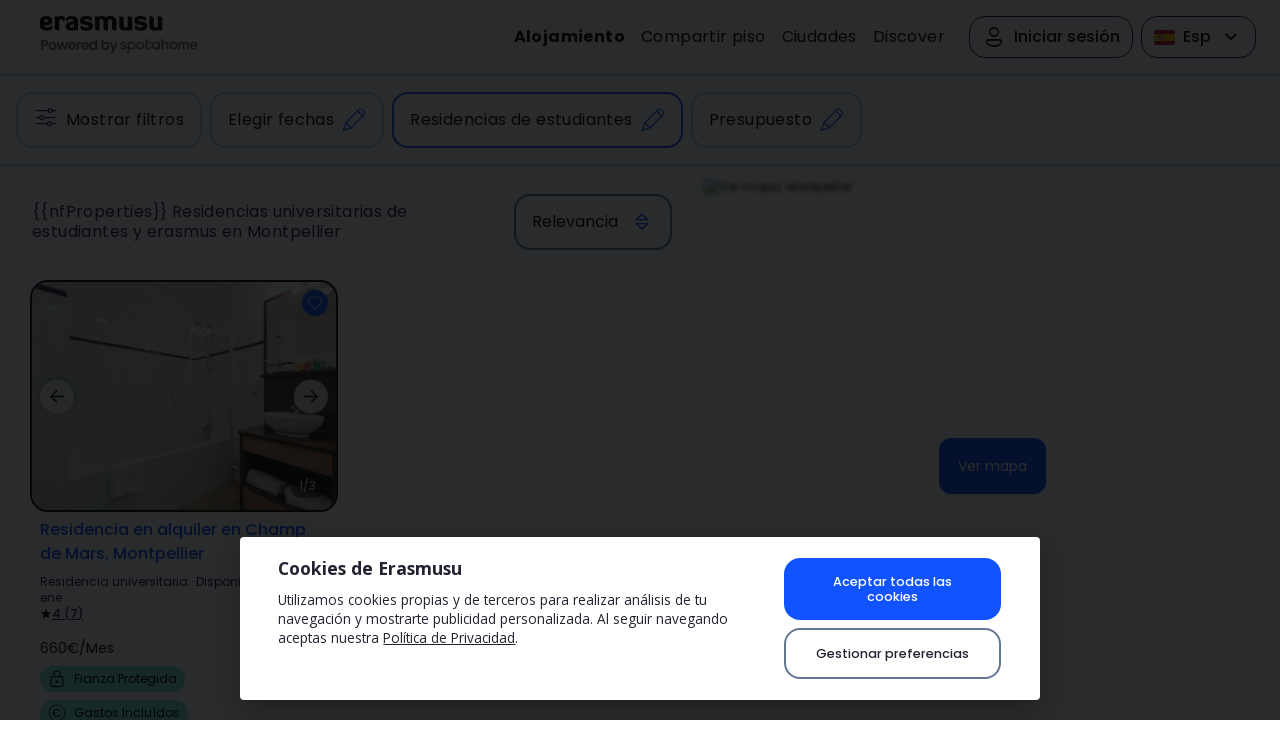

--- FILE ---
content_type: text/html; charset=utf-8
request_url: https://erasmusu.com/es/alojamiento-estudiantes/montpellier/residencia-universitaria
body_size: 32393
content:
<!DOCTYPE html><html lang="es"><head><link rel="icon" href="/_accommodation/favicon.png"/><link rel="preconnect" href="https://fonts.gstatic.com" crossorigin="anonymous"/><link rel="stylesheet" data-href="https://fonts.googleapis.com/css2?family=Poppins:wght@200;300;400;500;600;700&amp;display=swap"/><link rel="stylesheet" data-href="https://fonts.googleapis.com/css2?family=Open+Sans:wght@400;500;600;700;800&amp;display=swap"/><meta name="viewport" content="width=device-width"/><meta charSet="utf-8"/><title>Residencias universitarias de Estudiantes y Erasmus en Montpellier | Erasmusu.com</title><meta name="description" content="Habitaciones en residencias universitarias en alquiler para estudiantes y erasmus en Montpellier ✓ Verificado por Erasmusu ➤ ¡Reserva online ahora!"/><link rel="canonical" href="https://erasmusu.com/es/alojamiento-estudiantes/montpellier/residencia-universitaria"/><link rel="alternate" hrefLang="es" href="https://erasmusu.com/es/alojamiento-estudiantes/montpellier/residencia-universitaria"/><link rel="alternate" hrefLang="en" href="https://erasmusu.com/en/student-housing/montpellier/room-in-residence"/><link rel="alternate" hrefLang="pt" href="https://erasmusu.com/pt/moradia-de-estudantes/montpellier/residencia-universitaria"/><link rel="alternate" hrefLang="fr" href="https://erasmusu.com/fr/logement-etudiant/montpellier/residence-universitaire"/><link rel="alternate" hrefLang="it" href="https://erasmusu.com/it/alloggi-per-studenti/montpellier/residenza-universitaria"/><link rel="alternate" hrefLang="de" href="https://erasmusu.com/de/studentenwohnheim/montpellier/studentenwohnheim"/><link rel="alternate" hrefLang="pl" href="https://erasmusu.com/pl/zakwaterowanie-studenckie/montpellier/akademik"/><link rel="alternate" hrefLang="tr" href="https://erasmusu.com/tr/ogrenci-evi/montpellier/universite-yurdu"/><link rel="preload" as="image" href="https://maps.googleapis.com/maps/api/staticmap?center=43.6112422,3.8767337&amp;scale=1&amp;zoom=10&amp;format=png&amp;maptype=roadmap&amp;size=300x280&amp;key=AIzaSyCQU3htjDK9ccJHRSaP6TqVnAKn7xbMTYQ"/><link rel="preload" as="image" href="https://photos.spotahome.com/pt_640_480/0080951e2b44d023ed933bcec98c1c200df3627946055fde61ec15d1.webp"/><script type="application/ld+json">{"@context":"http://schema.org","@type":["Apartment","Product"],"name":"Residencias universitarias de Estudiantes y Erasmus en Montpellier","description":"Habitaciones en residencias universitarias en alquiler para estudiantes y erasmus en Montpellier ✓ Verificado por Erasmusu ➤ ¡Reserva online ahora!","hasMap":"http://www.google.com/maps/place/43.6112422,3.8767337","image":["https://photos.spotahome.com/smw_768/0080951e2b44d023ed933bcec98c1c200df3627946055fde61ec15d1.jpg"],"offers":{"@type":"AggregateOffer","priceCurrency":"EUR","offerCount":1,"lowPrice":660,"highPrice":660},"aggregateRating":{"@type":"AggregateRating","ratingValue":"4.1","ratingCount":"10","bestRating":"5","worstRating":"0"}}</script><script type="application/ld+json">{"@context":"https://schema.org","@type":"SearchResultsPage","about":[{"@type":"ApartmentComplex","@id":"/es/alojamiento-estudiantes/montpellier/residencia-universitaria/amueblado-cocina-equipada-mascotas-permitidas-1432373","name":"Residencia en alquiler en Champ de Mars, Montpellier","url":"/es/alojamiento-estudiantes/montpellier/residencia-universitaria/amueblado-cocina-equipada-mascotas-permitidas-1432373","image":"https://photos.spotahome.com/smw_768/0080951e2b44d023ed933bcec98c1c200df3627946055fde61ec15d1.jpg","address":{"@type":"PostalAddress","streetAddress":"Rue d'Alembert","postalCode":"34500"}}]}</script><script type="application/ld+json">{"@context":"https://schema.org","@type":"Place","name":"Residencias universitarias de Estudiantes y Erasmus en Montpellier","geo":{"@type":"GeoCircle","geoRadius":10000,"geoMidpoint":{"@type":"GeoCoordinates","latitude":"43.6112422","longitude":"3.8767337"}}}</script><script type="application/ld+json">{"@context":"https://schema.org","@type":"Organization","name":"Erasmusu","brand":{"@type":"Brand","name":"Erasmusu","url":"https://erasmusu.com/","logo":"https://erasmusu.com/_accommodation/assets/images/logos/no-powered-logo.svg"}}</script><script type="application/ld+json">{"@context":"https://schema.org/","@type":"RealEstateAgent","name":"Erasmusu","description":"","url":"https://erasmusu.com","logo":"https://erasmusu.com/_accommodation/assets/images/logos/no-powered-logo.svg","priceRange":"$-$$$","sameAs":["https://twitter.com/Erasmusu_ES","https://www.facebook.com/erasmusu","https://www.instagram.com/erasmusu/","https://www.linkedin.com/company/erasmusu/"]}</script><script type="application/ld+json">{"@context":"https://schema.org","@type":"RealEstateListing","datePosted":"04-11-2016","leaseLength":{"@type":"QuantitativeValue","value":6,"unitText":"months"}}</script><meta name="next-head-count" content="16"/><link rel="preload" href="/_accommodation/_next/static/css/2d12c98a3077fb5a.css" as="style"/><link rel="stylesheet" href="/_accommodation/_next/static/css/2d12c98a3077fb5a.css" data-n-g=""/><noscript data-n-css=""></noscript><script defer="" nomodule="" src="/_accommodation/_next/static/chunks/polyfills-5cd94c89d3acac5f.js" type="9cc0db638fa017f55d46c4fd-text/javascript"></script><script src="/_accommodation/_next/static/chunks/webpack-76c4810bd0a4d907.js" defer="" type="9cc0db638fa017f55d46c4fd-text/javascript"></script><script src="/_accommodation/_next/static/chunks/framework-988bc005bc55cbd9.js" defer="" type="9cc0db638fa017f55d46c4fd-text/javascript"></script><script src="/_accommodation/_next/static/chunks/main-f64edd33c2725e0c.js" defer="" type="9cc0db638fa017f55d46c4fd-text/javascript"></script><script src="/_accommodation/_next/static/chunks/pages/_app-9f4513f1cca3ab0f.js" defer="" type="9cc0db638fa017f55d46c4fd-text/javascript"></script><script src="/_accommodation/_next/static/chunks/24-60433a71d6e38ae6.js" defer="" type="9cc0db638fa017f55d46c4fd-text/javascript"></script><script src="/_accommodation/_next/static/chunks/289-884f8952eb555126.js" defer="" type="9cc0db638fa017f55d46c4fd-text/javascript"></script><script src="/_accommodation/_next/static/chunks/64-65997ccdef5aed14.js" defer="" type="9cc0db638fa017f55d46c4fd-text/javascript"></script><script src="/_accommodation/_next/static/chunks/434-84986bc68d4d44ce.js" defer="" type="9cc0db638fa017f55d46c4fd-text/javascript"></script><script src="/_accommodation/_next/static/chunks/228-956a6b54eed65b8c.js" defer="" type="9cc0db638fa017f55d46c4fd-text/javascript"></script><script src="/_accommodation/_next/static/chunks/576-a9c2e3f2315ea91c.js" defer="" type="9cc0db638fa017f55d46c4fd-text/javascript"></script><script src="/_accommodation/_next/static/chunks/198-df35fc4e679fc1da.js" defer="" type="9cc0db638fa017f55d46c4fd-text/javascript"></script><script src="/_accommodation/_next/static/chunks/282-fe11ecc778eb75a8.js" defer="" type="9cc0db638fa017f55d46c4fd-text/javascript"></script><script src="/_accommodation/_next/static/chunks/293-8e9c0165c355d20c.js" defer="" type="9cc0db638fa017f55d46c4fd-text/javascript"></script><script src="/_accommodation/_next/static/chunks/pages/%5Bmain-section%5D/%5Bcity%5D/%5B%5B...type%5D%5D-82efbb781935776d.js" defer="" type="9cc0db638fa017f55d46c4fd-text/javascript"></script><script src="/_accommodation/_next/static/EUll3uvQe-WITy2AQedAt/_buildManifest.js" defer="" type="9cc0db638fa017f55d46c4fd-text/javascript"></script><script src="/_accommodation/_next/static/EUll3uvQe-WITy2AQedAt/_ssgManifest.js" defer="" type="9cc0db638fa017f55d46c4fd-text/javascript"></script><script src="/_accommodation/_next/static/EUll3uvQe-WITy2AQedAt/_middlewareManifest.js" defer="" type="9cc0db638fa017f55d46c4fd-text/javascript"></script><style data-emotion="mantine 3xbgk5 qo1k2 iyuujw f5dekn ngdamr 1islhj6 1dkv5kp nnaqin 1wvsdi7 8od8ev 1imxcuq gc2cx1 1wrs2c1 1ahzu24 k63016 16ttirm 193ey9s">.mantine-3xbgk5{display:-webkit-box;display:-webkit-flex;display:-ms-flexbox;display:flex;-webkit-align-items:center;-webkit-box-align:center;-ms-flex-align:center;align-items:center;-webkit-box-pack:center;-ms-flex-pack:center;-webkit-justify-content:center;justify-content:center;height:100%;overflow:visible;}.mantine-qo1k2{white-space:nowrap;height:100%;overflow:hidden;display:-webkit-box;display:-webkit-flex;display:-ms-flexbox;display:flex;-webkit-align-items:center;-webkit-box-align:center;-ms-flex-align:center;align-items:center;}.mantine-iyuujw{border:1px solid transparent;background-color:#228be6;background-image:#228be6;color:#fff;height:36px;padding:0 18px;-webkit-font-smoothing:antialiased;-moz-osx-font-smoothing:grayscale;font-family:-apple-system,BlinkMacSystemFont,Segoe UI,Roboto,Helvetica,Arial,sans-serif,Apple Color Emoji,Segoe UI Emoji;-webkit-tap-highlight-color:transparent;display:inline-block;width:auto;border-radius:4px;font-weight:600;position:relative;line-height:1;font-size:14px;-webkit-user-select:none;-moz-user-select:none;-ms-user-select:none;user-select:none;box-sizing:border-box;-webkit-text-decoration:none;text-decoration:none;cursor:pointer;-webkit-appearance:none;-moz-appearance:none;-ms-appearance:none;appearance:none;-webkit-appearance:none;}.mantine-iyuujw:hover{background-color:#1c7ed6;}.mantine-iyuujw:focus{outline-offset:2px;outline:2px solid #339af0;}.mantine-iyuujw:focus:not(:focus-visible){outline:none;}.mantine-iyuujw:not(:disabled):active{-webkit-transform:translateY(1px);-moz-transform:translateY(1px);-ms-transform:translateY(1px);transform:translateY(1px);}.mantine-iyuujw:not(.__mantine-ref-loading):disabled{border-color:transparent;background-color:#e9ecef;color:#adb5bd;cursor:not-allowed;}.mantine-f5dekn{-webkit-tap-highlight-color:transparent;-webkit-font-smoothing:antialiased;-moz-osx-font-smoothing:grayscale;font-family:-apple-system,BlinkMacSystemFont,Segoe UI,Roboto,Helvetica,Arial,sans-serif,Apple Color Emoji,Segoe UI Emoji;border-radius:4px;font-weight:500;font-size:14px;cursor:pointer;display:block;text-align:center;padding:5px 10px;white-space:nowrap;overflow:hidden;text-overflow:ellipsis;-webkit-user-select:none;-moz-user-select:none;-ms-user-select:none;user-select:none;color:#495057;-webkit-transition:color 0ms ease;transition:color 0ms ease;}.mantine-f5dekn:focus{outline-offset:2px;outline:2px solid #339af0;}.mantine-f5dekn:focus:not(:focus-visible){outline:none;}.mantine-f5dekn:hover{color:#000;}.mantine-ngdamr{position:relative;box-sizing:border-box;-webkit-flex:1;-ms-flex:1;flex:1;z-index:2;-webkit-transition:border-left-color 0ms ease;transition:border-left-color 0ms ease;}.mantine-ngdamr:not(:first-of-type){border-style:solid;border-width:0 0 0 1px;border-color:#dee2e6;}.mantine-1islhj6{height:0;width:0;position:absolute;overflow:hidden;white-space:nowrap;opacity:0;}.mantine-1islhj6:focus{outline:none;}.mantine-1islhj6:focus+.__mantine-ref-label{outline:none;box-shadow:0 0 0 2px #fff,0 0 0 4px #339af0;}.mantine-1islhj6:focus:focus:not(:focus-visible)+.__mantine-ref-label{box-shadow:none;}.mantine-1dkv5kp{position:relative;box-sizing:border-box;-webkit-flex:1;-ms-flex:1;flex:1;z-index:2;-webkit-transition:border-left-color 0ms ease;transition:border-left-color 0ms ease;border-left-color:transparent!important;border-top-color:transparent!important;border-radius:4px;box-shadow:0 1px 3px rgba(0, 0, 0, 0.05),0 1px 2px rgba(0, 0, 0, 0.1);background-color:#fff;}.mantine-1dkv5kp:not(:first-of-type){border-style:solid;border-width:0 0 0 1px;border-color:#dee2e6;}.mantine-1dkv5kp+.__mantine-ref-control{border-left-color:transparent!important;border-top-color:transparent!important;}.mantine-nnaqin{-webkit-tap-highlight-color:transparent;-webkit-font-smoothing:antialiased;-moz-osx-font-smoothing:grayscale;font-family:-apple-system,BlinkMacSystemFont,Segoe UI,Roboto,Helvetica,Arial,sans-serif,Apple Color Emoji,Segoe UI Emoji;border-radius:4px;font-weight:500;font-size:14px;cursor:pointer;display:block;text-align:center;padding:5px 10px;white-space:nowrap;overflow:hidden;text-overflow:ellipsis;-webkit-user-select:none;-moz-user-select:none;-ms-user-select:none;user-select:none;color:#495057;-webkit-transition:color 0ms ease;transition:color 0ms ease;}.mantine-nnaqin:focus{outline-offset:2px;outline:2px solid #339af0;}.mantine-nnaqin:focus:not(:focus-visible){outline:none;}.mantine-nnaqin:hover{color:#000;}.mantine-nnaqin,.mantine-nnaqin:hover{color:#000;}.mantine-1wvsdi7{position:relative;display:-webkit-inline-box;display:-webkit-inline-flex;display:-ms-inline-flexbox;display:inline-flex;width:auto;-webkit-flex-direction:row;-ms-flex-direction:row;flex-direction:row;background-color:#f1f3f5;border-radius:4px;overflow:hidden;padding:4px;}.mantine-8od8ev{display:-webkit-box;display:-webkit-flex;display:-ms-flexbox;display:flex;-webkit-align-items:center;-webkit-box-align:center;-ms-flex-align:center;align-items:center;-webkit-box-pack:center;-ms-flex-pack:center;-webkit-justify-content:center;justify-content:center;}.mantine-1imxcuq{z-index:1;}.mantine-gc2cx1{position:relative;display:inline-block;}.mantine-1wrs2c1{color:#fff;-webkit-transform:translateY(5px) scale(0.5);-moz-transform:translateY(5px) scale(0.5);-ms-transform:translateY(5px) scale(0.5);transform:translateY(5px) scale(0.5);opacity:0;transition-property:opacity,transform;transition-timing-function:ease;transition-duration:100ms;pointer-events:none;width:14px;position:absolute;z-index:1;top:0;bottom:0;left:0;right:0;margin:auto;}@media (prefers-reduced-motion){.mantine-1wrs2c1{transition-duration:0ms;}}.mantine-1ahzu24{position:relative;width:24px;height:24px;}.mantine-k63016{-webkit-tap-highlight-color:transparent;-webkit-appearance:none;-moz-appearance:none;-ms-appearance:none;appearance:none;background-color:#fff;border:1px solid #ced4da;width:24px;height:24px;border-radius:4px;padding:0;display:block;margin:0;-webkit-transition:border-color 100ms ease,background-color 100ms ease;transition:border-color 100ms ease,background-color 100ms ease;}.mantine-k63016:focus{outline-offset:2px;outline:2px solid #339af0;}.mantine-k63016:focus:not(:focus-visible){outline:none;}.mantine-k63016:checked{background-color:#228be6;border-color:#228be6;}.mantine-k63016:checked+.__mantine-ref-icon{opacity:1;-webkit-transform:translateY(0) scale(1);-moz-transform:translateY(0) scale(1);-ms-transform:translateY(0) scale(1);transform:translateY(0) scale(1);}.mantine-k63016:disabled{background-color:#e9ecef;border-color:#dee2e6;cursor:not-allowed;}.mantine-k63016:disabled+.__mantine-ref-icon{color:#adb5bd;}.mantine-16ttirm{display:-webkit-box;display:-webkit-flex;display:-ms-flexbox;display:flex;-webkit-align-items:center;-webkit-box-align:center;-ms-flex-align:center;align-items:center;}.mantine-193ey9s{display:inline-block;position:relative;}</style><link rel="stylesheet" href="https://fonts.googleapis.com/css2?family=Poppins:wght@200;300;400;500;600;700&display=swap"/><link rel="stylesheet" href="https://fonts.googleapis.com/css2?family=Open+Sans:wght@400;500;600;700;800&display=swap"/></head><body><div id="__next" data-reactroot=""><noscript><iframe src="https://www.googletagmanager.com/ns.html?id=GTM-PQQH78P" height="0" width="0" title="gtm" style="display:none;visibility:hidden"></iframe></noscript><div class=" lg:static w-full lg:w-auto h-full lg:!h-auto"><div class="flex flex-col "><div class="sticky top-0 z-10"><header class="bg-white p-4 lg:px-6 flex justify-center "><div class="w-full flex items-center justify-between max-auto "><div class="flex-1"><div class="flex items-center space-x-4"><button type="button" data-test="hamburguer-menu" class="bg-transparent outline-none shadow-none h-6 w-6 lg:hidden" aria-label="Open menu"><i class="u-icon-menu text-[1.5rem]"></i></button><a href="/"><img src="/_accommodation/assets/images/logos/powered-logo.svg" alt="Expertos en alquiler para estudiantes" class="cursor-pointer z-overlay" data-test="header-logo"/></a><div class="lg:hidden flex item-center !ml-auto"><div class="!bg-u-neutral-light-500 u-segment-view-radius mantine-SegmentedControl-root mantine-1wvsdi7" data-test="view-toggle-button"><div class="__mantine-ref-control mantine-SegmentedControl-control mantine-SegmentedControl-controlActive mantine-1dkv5kp"><input type="radio" class="mantine-1islhj6 mantine-SegmentedControl-input" name="" value="list" id="-list" checked=""/><label class="__mantine-ref-label mantine-SegmentedControl-label mantine-SegmentedControl-labelActive mantine-nnaqin" for="-list"><div class="h-4 w-4 mantine-8od8ev" style="height:30px" data-test="list-view"><i class="u-icon-list text-s16 text-u-interactive"></i></div></label></div><div class="__mantine-ref-control mantine-ngdamr mantine-SegmentedControl-control"><input type="radio" class="mantine-1islhj6 mantine-SegmentedControl-input" name="" value="map" id="-map"/><label class="__mantine-ref-label mantine-f5dekn mantine-SegmentedControl-label" for="-map"><div class="h-4 w-4 mantine-8od8ev" style="height:30px" data-test="map-view"><i class="u-icon-map-v text-s16  text-u-text-dark"></i></div></label></div></div></div></div></div><div class="flex items-center"><nav class="hidden lg:flex lg:items-center space-x-6"><ul class="flex space-x-4 items-center"><li><a href="/es/alojamiento-estudiantes" class="font-poppins text-s16 font-bold">Alojamiento</a></li><li><a href="https://erasmusu.com/es/compartir-piso" class="font-poppins text-s16 font-normal">Compartir piso</a></li><li><a href="https://erasmusu.com/es/destinos-erasmus" class="font-poppins text-s16 font-normal">Ciudades</a></li><li><a href="https://discover.erasmusu.com/es/inicio/" class="font-poppins text-s16 font-normal">Discover</a></li></ul><div class="flex space-x-2 items-center"><div class="relative"><button type="button" class="box-border flex space-x-2 justify-center items-center cursor-pointer font-medium py-2 px-3 e-btn-base w-max normal-case border border-e-tertiary rounded-2xl"><i class="u-icon-account text-2xl flex"></i><span class="text-center text-base ">Iniciar sesión</span></button></div><div class="relative"><button type="button" class="box-border flex space-x-2 justify-center items-center cursor-pointer font-medium py-2 px-3 e-btn-base w-max normal-case border border-e-tertiary rounded-2xl"><img src="/_accommodation/assets/images/logos/ES.svg" alt="es"/><span class="text-center text-base ">Esp</span><span><i class="u-icon-direction-down text-2xl flex"></i></span></button><div class="bg-white p-1 w-48 h-max border-2 border-u-text-gray rounded-2xl shadow-md top hidden"><a class="w-full py-2.5 px-3 flex space-x-3 cursor-pointer rounded hover:bg-e-grey-ultraLight" href="/de/studentenwohnheim/montpellier/studentenwohnheim"><img src="/_accommodation/assets/images/logos/DE.svg" alt="de" loading="lazy"/><span>Deutsch</span></a><a class="w-full py-2.5 px-3 flex space-x-3 cursor-pointer rounded hover:bg-e-grey-ultraLight" href="/en/student-housing/montpellier/room-in-residence"><img src="/_accommodation/assets/images/logos/GB.svg" alt="en" loading="lazy"/><span>English</span></a><a class="w-full py-2.5 px-3 flex space-x-3 cursor-pointer rounded hover:bg-e-grey-ultraLight" href="/fr/logement-etudiant/montpellier/residence-universitaire"><img src="/_accommodation/assets/images/logos/FR.svg" alt="fr" loading="lazy"/><span>Français</span></a><a class="w-full py-2.5 px-3 flex space-x-3 cursor-pointer rounded hover:bg-e-grey-ultraLight" href="/it/alloggi-per-studenti/montpellier/residenza-universitaria"><img src="/_accommodation/assets/images/logos/IT.svg" alt="it" loading="lazy"/><span>Italiano</span></a><a class="w-full py-2.5 px-3 flex space-x-3 cursor-pointer rounded hover:bg-e-grey-ultraLight" href="/pl/zakwaterowanie-studenckie/montpellier/akademik"><img src="/_accommodation/assets/images/logos/PL.svg" alt="pl" loading="lazy"/><span>Polski</span></a><a class="w-full py-2.5 px-3 flex space-x-3 cursor-pointer rounded hover:bg-e-grey-ultraLight" href="/pt/moradia-de-estudantes/montpellier/residencia-universitaria"><img src="/_accommodation/assets/images/logos/PT.svg" alt="pt" loading="lazy"/><span>Português</span></a><a class="w-full py-2.5 px-3 flex space-x-3 cursor-pointer rounded hover:bg-e-grey-ultraLight" href="/es/alojamiento-estudiantes/montpellier/residencia-universitaria"><img src="/_accommodation/assets/images/logos/ES.svg" alt="es" loading="lazy"/><span>Español</span></a><a class="w-full py-2.5 px-3 flex space-x-3 cursor-pointer rounded hover:bg-e-grey-ultraLight" href="/tr/ogrenci-evi/montpellier/universite-yurdu"><img src="/_accommodation/assets/images/logos/TR.svg" alt="tr" loading="lazy"/><span>Türkçe</span></a></div></div></div></nav></div></div></header><div id="top-filter" class="min-h-[104px] bg-white"><div class="h-full flex-shrink-0 p-4 flex items-center justify-start border-y-2 border-y-gray-300 space-x-2 overflow-auto "><button type="button" class="top-filters__btn"><i class="text-u-text-dark text-[24px] h-6 w-6 u-icon-tune"></i><span>Mostrar filtros</span></button><div class="flex space-x-2"><div class="mantine-Popover-root mantine-gc2cx1"><div class="mantine-1imxcuq mantine-Popover-target"><button data-test="date-exposed-filter-button" type="button" class="top-filters__btn "><span>Elegir fechas</span><i class="u-icon-pencil text-u-interactive text-[24px] h-6 w-6"></i></button></div></div><div class="mantine-Popover-root mantine-gc2cx1"><div class="mantine-1imxcuq mantine-Popover-target"><button type="button" class="top-filters__btn !border-u-interactive"><span>Residencias de estudiantes</span><i class="u-icon-pencil text-u-interactive text-[24px] h-6 w-6"></i></button></div></div><div class="mantine-Popover-root mantine-gc2cx1"><div class="mantine-1imxcuq mantine-Popover-target"><button type="button" class="top-filters__btn "><span>Presupuesto</span><i class="u-icon-pencil text-u-interactive text-[24px] h-6 w-6"></i></button></div></div></div></div></div></div><main class="flex flex-grow"><aside class="u-aside  "><div class="u-aside-filter-wrapper"><div class="lg:hidden px-4 flex items-center justify-start min-h-[104px] bg-white sticky top-0 z-[1] border-b-gray-300 border-2"><button type="button" class="overflow-hidden border-2 font-popins text-s16 min-h-[56px] px-4 flex items-center justify-center rounded-2xl border-u-neutral-light-500 flex-shrink-0 bg-white space-x-2"><i class="text-u-text-dark text-[24px] u-icon-arrow-left"></i><span>Esconder filtros</span></button></div><div class="flex justify-between p-4"><span class="text-s26 font-poppins font-bold text-white">Todos los filtros</span><button type="button" class="top-filters__btn !text-s14 !min-h-[36px] !text-white !rounded-lg !border-u-neutral-dark-200 !bg-u-neutral-dark-300"><span>Borrar filtros</span></button></div><div><div class="u-aside-filter-section"><p class="u-aside-filter-section-title">Búsqueda avanzada</p><div class="u-aside-filter-section-content"><div class="u-aside-filter-content-item"><div class="u-aside-filter-item-spacer"><div class="u-aside-filter-item-left"><div class="u-aside-filter-item-icon-wrapper bg-u-yellow-400"><i class="u-icon-lightning-bolt text-black text-s26"></i></div><span class="u-aside-filter-item-text">Reserva inmediata</span></div><div class="mantine-Checkbox-root mantine-16ttirm"><div class="mantine-1ahzu24 mantine-Checkbox-inner"><input type="checkbox" id="" class="mantine-k63016 u-aside-filter-item-checkbox-input mantine-Checkbox-input" name="instantBooking" value="instantBooking"/><svg viewBox="0 0 10 7" fill="none" xmlns="http://www.w3.org/2000/svg" class="__mantine-ref-icon mantine-1wrs2c1 mantine-Checkbox-icon"><path d="M4 4.586L1.707 2.293A1 1 0 1 0 .293 3.707l3 3a.997.997 0 0 0 1.414 0l5-5A1 1 0 1 0 8.293.293L4 4.586z" fill="currentColor" fill-rule="evenodd" clip-rule="evenodd"></path></svg></div></div></div></div><div class="u-aside-filter-content-item"><div class="u-aside-filter-item-spacer"><div class="u-aside-filter-item-left"><div class="u-aside-filter-item-icon-wrapper bg-u-green-400"><i class="u-icon-protect text-black text-s26"></i></div><span class="u-aside-filter-item-text">Verificado</span></div><div class="mantine-Checkbox-root mantine-16ttirm"><div class="mantine-1ahzu24 mantine-Checkbox-inner"><input type="checkbox" id="" class="mantine-k63016 u-aside-filter-item-checkbox-input mantine-Checkbox-input" name="verified" value="verified"/><svg viewBox="0 0 10 7" fill="none" xmlns="http://www.w3.org/2000/svg" class="__mantine-ref-icon mantine-1wrs2c1 mantine-Checkbox-icon"><path d="M4 4.586L1.707 2.293A1 1 0 1 0 .293 3.707l3 3a.997.997 0 0 0 1.414 0l5-5A1 1 0 1 0 8.293.293L4 4.586z" fill="currentColor" fill-rule="evenodd" clip-rule="evenodd"></path></svg></div></div></div><p class="u-aside-filter-item-description">Nuestro equipo ha verificado esta propiedad</p></div><div class="u-aside-filter-content-item"><div class="u-aside-filter-item-spacer"><div class="u-aside-filter-item-left"><div class="u-aside-filter-item-icon-wrapper bg-u-teal-300"><i class="u-icon-approval text-black text-s26"></i></div><span class="u-aside-filter-item-text">Mejor opción</span></div><div class="mantine-Checkbox-root mantine-16ttirm"><div class="mantine-1ahzu24 mantine-Checkbox-inner"><input type="checkbox" id="" class="mantine-k63016 u-aside-filter-item-checkbox-input mantine-Checkbox-input" name="isBestChoice" value="isBestChoice"/><svg viewBox="0 0 10 7" fill="none" xmlns="http://www.w3.org/2000/svg" class="__mantine-ref-icon mantine-1wrs2c1 mantine-Checkbox-icon"><path d="M4 4.586L1.707 2.293A1 1 0 1 0 .293 3.707l3 3a.997.997 0 0 0 1.414 0l5-5A1 1 0 1 0 8.293.293L4 4.586z" fill="currentColor" fill-rule="evenodd" clip-rule="evenodd"></path></svg></div></div></div><p class="u-aside-filter-item-description">Nuestras propiedades destacadas</p></div><div class="u-aside-filter-content-item"><div class="u-aside-filter-item-spacer"><div class="u-aside-filter-item-left"><div class="u-aside-filter-item-icon-wrapper bg-u-pink-200"><i class="u-icon-money-box text-black text-s26"></i></div><span class="u-aside-filter-item-text">Sin fianza</span></div><div class="mantine-Checkbox-root mantine-16ttirm"><div class="mantine-1ahzu24 mantine-Checkbox-inner"><input type="checkbox" id="" class="mantine-k63016 u-aside-filter-item-checkbox-input mantine-Checkbox-input" name="noDeposit" value="noDeposit"/><svg viewBox="0 0 10 7" fill="none" xmlns="http://www.w3.org/2000/svg" class="__mantine-ref-icon mantine-1wrs2c1 mantine-Checkbox-icon"><path d="M4 4.586L1.707 2.293A1 1 0 1 0 .293 3.707l3 3a.997.997 0 0 0 1.414 0l5-5A1 1 0 1 0 8.293.293L4 4.586z" fill="currentColor" fill-rule="evenodd" clip-rule="evenodd"></path></svg></div></div></div><p class="u-aside-filter-item-description">Propiedades que no solicitan fianza</p></div>;</div></div></div><div><div class="u-aside-filter-section"><p class="u-aside-filter-section-title">Características</p><div class="u-aside-filter-section-content"><div class="u-aside-filter-content-item"><div class="u-aside-filter-item-spacer"><div class="u-aside-filter-item-left"><div class="u-aside-filter-item-icon-wrapper bg-u-blue-300"><i class="u-icon-air text-black text-s26"></i></div><span class="u-aside-filter-item-text">Aire acondicionado</span></div><div class="mantine-Checkbox-root mantine-16ttirm"><div class="mantine-1ahzu24 mantine-Checkbox-inner"><input type="checkbox" id="" class="mantine-k63016 u-aside-filter-item-checkbox-input mantine-Checkbox-input" name="features" value="air_conditioning"/><svg viewBox="0 0 10 7" fill="none" xmlns="http://www.w3.org/2000/svg" class="__mantine-ref-icon mantine-1wrs2c1 mantine-Checkbox-icon"><path d="M4 4.586L1.707 2.293A1 1 0 1 0 .293 3.707l3 3a.997.997 0 0 0 1.414 0l5-5A1 1 0 1 0 8.293.293L4 4.586z" fill="currentColor" fill-rule="evenodd" clip-rule="evenodd"></path></svg></div></div></div></div><div class="u-aside-filter-content-item"><div class="u-aside-filter-item-spacer"><div class="u-aside-filter-item-left"><div class="u-aside-filter-item-icon-wrapper bg-u-red-300"><i class="u-icon-washing-machine text-black text-s26"></i></div><span class="u-aside-filter-item-text">Lavadora</span></div><div class="mantine-Checkbox-root mantine-16ttirm"><div class="mantine-1ahzu24 mantine-Checkbox-inner"><input type="checkbox" id="" class="mantine-k63016 u-aside-filter-item-checkbox-input mantine-Checkbox-input" name="features" value="washing_machine"/><svg viewBox="0 0 10 7" fill="none" xmlns="http://www.w3.org/2000/svg" class="__mantine-ref-icon mantine-1wrs2c1 mantine-Checkbox-icon"><path d="M4 4.586L1.707 2.293A1 1 0 1 0 .293 3.707l3 3a.997.997 0 0 0 1.414 0l5-5A1 1 0 1 0 8.293.293L4 4.586z" fill="currentColor" fill-rule="evenodd" clip-rule="evenodd"></path></svg></div></div></div></div><div class="u-aside-filter-content-item"><div class="u-aside-filter-item-spacer"><div class="u-aside-filter-item-left"><div class="u-aside-filter-item-icon-wrapper bg-u-blue-300"><i class="u-icon-dishwasher text-black text-s26"></i></div><span class="u-aside-filter-item-text">Lavavajillas</span></div><div class="mantine-Checkbox-root mantine-16ttirm"><div class="mantine-1ahzu24 mantine-Checkbox-inner"><input type="checkbox" id="" class="mantine-k63016 u-aside-filter-item-checkbox-input mantine-Checkbox-input" name="features" value="dishwasher"/><svg viewBox="0 0 10 7" fill="none" xmlns="http://www.w3.org/2000/svg" class="__mantine-ref-icon mantine-1wrs2c1 mantine-Checkbox-icon"><path d="M4 4.586L1.707 2.293A1 1 0 1 0 .293 3.707l3 3a.997.997 0 0 0 1.414 0l5-5A1 1 0 1 0 8.293.293L4 4.586z" fill="currentColor" fill-rule="evenodd" clip-rule="evenodd"></path></svg></div></div></div></div><div class="u-aside-filter-content-item"><div class="u-aside-filter-item-spacer"><div class="u-aside-filter-item-left"><div class="u-aside-filter-item-icon-wrapper bg-u-orange-300"><i class="u-icon-desk text-black text-s26"></i></div><span class="u-aside-filter-item-text">Con mesa de escritorio</span></div><div class="mantine-Checkbox-root mantine-16ttirm"><div class="mantine-1ahzu24 mantine-Checkbox-inner"><input type="checkbox" id="" class="mantine-k63016 u-aside-filter-item-checkbox-input mantine-Checkbox-input" name="features" value="withDesk"/><svg viewBox="0 0 10 7" fill="none" xmlns="http://www.w3.org/2000/svg" class="__mantine-ref-icon mantine-1wrs2c1 mantine-Checkbox-icon"><path d="M4 4.586L1.707 2.293A1 1 0 1 0 .293 3.707l3 3a.997.997 0 0 0 1.414 0l5-5A1 1 0 1 0 8.293.293L4 4.586z" fill="currentColor" fill-rule="evenodd" clip-rule="evenodd"></path></svg></div></div></div></div><div class="u-aside-filter-content-item"><div class="u-aside-filter-item-spacer"><div class="u-aside-filter-item-left"><div class="u-aside-filter-item-icon-wrapper bg-u-teal-300"><i class="u-icon-image text-black text-s26"></i></div><span class="u-aside-filter-item-text">Exterior</span></div><div class="mantine-Checkbox-root mantine-16ttirm"><div class="mantine-1ahzu24 mantine-Checkbox-inner"><input type="checkbox" id="" class="mantine-k63016 u-aside-filter-item-checkbox-input mantine-Checkbox-input" name="features" value="exterior"/><svg viewBox="0 0 10 7" fill="none" xmlns="http://www.w3.org/2000/svg" class="__mantine-ref-icon mantine-1wrs2c1 mantine-Checkbox-icon"><path d="M4 4.586L1.707 2.293A1 1 0 1 0 .293 3.707l3 3a.997.997 0 0 0 1.414 0l5-5A1 1 0 1 0 8.293.293L4 4.586z" fill="currentColor" fill-rule="evenodd" clip-rule="evenodd"></path></svg></div></div></div></div><div class="u-aside-filter-content-item"><div class="u-aside-filter-item-spacer"><div class="u-aside-filter-item-left"><div class="u-aside-filter-item-icon-wrapper bg-u-blue-300"><i class="u-icon-parking-1 text-black text-s26"></i></div><span class="u-aside-filter-item-text">Plaza de garaje disponible</span></div><div class="mantine-Checkbox-root mantine-16ttirm"><div class="mantine-1ahzu24 mantine-Checkbox-inner"><input type="checkbox" id="" class="mantine-k63016 u-aside-filter-item-checkbox-input mantine-Checkbox-input" name="features" value="parking"/><svg viewBox="0 0 10 7" fill="none" xmlns="http://www.w3.org/2000/svg" class="__mantine-ref-icon mantine-1wrs2c1 mantine-Checkbox-icon"><path d="M4 4.586L1.707 2.293A1 1 0 1 0 .293 3.707l3 3a.997.997 0 0 0 1.414 0l5-5A1 1 0 1 0 8.293.293L4 4.586z" fill="currentColor" fill-rule="evenodd" clip-rule="evenodd"></path></svg></div></div></div></div><div class="u-aside-filter-content-item"><div class="u-aside-filter-item-spacer"><div class="u-aside-filter-item-left"><div class="u-aside-filter-item-icon-wrapper bg-u-red-300"><i class="u-icon-heating-radiator text-black text-s26"></i></div><span class="u-aside-filter-item-text">Calefacción</span></div><div class="mantine-Checkbox-root mantine-16ttirm"><div class="mantine-1ahzu24 mantine-Checkbox-inner"><input type="checkbox" id="" class="mantine-k63016 u-aside-filter-item-checkbox-input mantine-Checkbox-input" name="features" value="heating"/><svg viewBox="0 0 10 7" fill="none" xmlns="http://www.w3.org/2000/svg" class="__mantine-ref-icon mantine-1wrs2c1 mantine-Checkbox-icon"><path d="M4 4.586L1.707 2.293A1 1 0 1 0 .293 3.707l3 3a.997.997 0 0 0 1.414 0l5-5A1 1 0 1 0 8.293.293L4 4.586z" fill="currentColor" fill-rule="evenodd" clip-rule="evenodd"></path></svg></div></div></div></div><div class="u-aside-filter-content-item"><div class="u-aside-filter-item-spacer"><div class="u-aside-filter-item-left"><div class="u-aside-filter-item-icon-wrapper bg-u-purple-300"><i class="u-icon-cooker text-black text-s26"></i></div><span class="u-aside-filter-item-text">Horno</span></div><div class="mantine-Checkbox-root mantine-16ttirm"><div class="mantine-1ahzu24 mantine-Checkbox-inner"><input type="checkbox" id="" class="mantine-k63016 u-aside-filter-item-checkbox-input mantine-Checkbox-input" name="features" value="oven"/><svg viewBox="0 0 10 7" fill="none" xmlns="http://www.w3.org/2000/svg" class="__mantine-ref-icon mantine-1wrs2c1 mantine-Checkbox-icon"><path d="M4 4.586L1.707 2.293A1 1 0 1 0 .293 3.707l3 3a.997.997 0 0 0 1.414 0l5-5A1 1 0 1 0 8.293.293L4 4.586z" fill="currentColor" fill-rule="evenodd" clip-rule="evenodd"></path></svg></div></div></div></div><div class="u-aside-filter-content-item"><div class="u-aside-filter-item-spacer"><div class="u-aside-filter-item-left"><div class="u-aside-filter-item-icon-wrapper bg-u-pink-200"><i class="u-icon-tumble-dryer text-black text-s26"></i></div><span class="u-aside-filter-item-text">Secadora de ropa</span></div><div class="mantine-Checkbox-root mantine-16ttirm"><div class="mantine-1ahzu24 mantine-Checkbox-inner"><input type="checkbox" id="" class="mantine-k63016 u-aside-filter-item-checkbox-input mantine-Checkbox-input" name="features" value="dryer"/><svg viewBox="0 0 10 7" fill="none" xmlns="http://www.w3.org/2000/svg" class="__mantine-ref-icon mantine-1wrs2c1 mantine-Checkbox-icon"><path d="M4 4.586L1.707 2.293A1 1 0 1 0 .293 3.707l3 3a.997.997 0 0 0 1.414 0l5-5A1 1 0 1 0 8.293.293L4 4.586z" fill="currentColor" fill-rule="evenodd" clip-rule="evenodd"></path></svg></div></div></div></div><div class="u-aside-filter-content-item"><div class="u-aside-filter-item-spacer"><div class="u-aside-filter-item-left"><div class="u-aside-filter-item-icon-wrapper bg-u-yellow-300"><i class="u-icon-balcony text-black text-s26"></i></div><span class="u-aside-filter-item-text">Balcón</span></div><div class="mantine-Checkbox-root mantine-16ttirm"><div class="mantine-1ahzu24 mantine-Checkbox-inner"><input type="checkbox" id="" class="mantine-k63016 u-aside-filter-item-checkbox-input mantine-Checkbox-input" name="features" value="balcony"/><svg viewBox="0 0 10 7" fill="none" xmlns="http://www.w3.org/2000/svg" class="__mantine-ref-icon mantine-1wrs2c1 mantine-Checkbox-icon"><path d="M4 4.586L1.707 2.293A1 1 0 1 0 .293 3.707l3 3a.997.997 0 0 0 1.414 0l5-5A1 1 0 1 0 8.293.293L4 4.586z" fill="currentColor" fill-rule="evenodd" clip-rule="evenodd"></path></svg></div></div></div></div><div class="u-aside-filter-content-item"><div class="u-aside-filter-item-spacer"><div class="u-aside-filter-item-left"><div class="u-aside-filter-item-icon-wrapper bg-white"><i class="u-icon-elevator text-black text-s26"></i></div><span class="u-aside-filter-item-text">Ascensor</span></div><div class="mantine-Checkbox-root mantine-16ttirm"><div class="mantine-1ahzu24 mantine-Checkbox-inner"><input type="checkbox" id="" class="mantine-k63016 u-aside-filter-item-checkbox-input mantine-Checkbox-input" name="features" value="elevator"/><svg viewBox="0 0 10 7" fill="none" xmlns="http://www.w3.org/2000/svg" class="__mantine-ref-icon mantine-1wrs2c1 mantine-Checkbox-icon"><path d="M4 4.586L1.707 2.293A1 1 0 1 0 .293 3.707l3 3a.997.997 0 0 0 1.414 0l5-5A1 1 0 1 0 8.293.293L4 4.586z" fill="currentColor" fill-rule="evenodd" clip-rule="evenodd"></path></svg></div></div></div></div><div class="u-aside-filter-content-item"><div class="u-aside-filter-item-spacer"><div class="u-aside-filter-item-left"><div class="u-aside-filter-item-icon-wrapper bg-u-blue-300"><i class="u-icon-lap-pool text-black text-s26"></i></div><span class="u-aside-filter-item-text">Piscina</span></div><div class="mantine-Checkbox-root mantine-16ttirm"><div class="mantine-1ahzu24 mantine-Checkbox-inner"><input type="checkbox" id="" class="mantine-k63016 u-aside-filter-item-checkbox-input mantine-Checkbox-input" name="features" value="pool"/><svg viewBox="0 0 10 7" fill="none" xmlns="http://www.w3.org/2000/svg" class="__mantine-ref-icon mantine-1wrs2c1 mantine-Checkbox-icon"><path d="M4 4.586L1.707 2.293A1 1 0 1 0 .293 3.707l3 3a.997.997 0 0 0 1.414 0l5-5A1 1 0 1 0 8.293.293L4 4.586z" fill="currentColor" fill-rule="evenodd" clip-rule="evenodd"></path></svg></div></div></div></div>;</div></div></div><div><div class="u-aside-filter-section"><p class="u-aside-filter-section-title">Tipo de cama</p><div class="u-aside-filter-section-content"><div class="u-aside-filter-content-item"><div class="u-aside-filter-item-spacer"><div class="u-aside-filter-item-left"><div class="u-aside-filter-item-icon-wrapper bg-u-orange-400"><i class="u-icon-single-bed text-black text-s26"></i></div><span class="u-aside-filter-item-text">Cama individual</span></div><div class="mantine-Checkbox-root mantine-16ttirm"><div class="mantine-1ahzu24 mantine-Checkbox-inner"><input type="checkbox" id="" class="mantine-k63016 u-aside-filter-item-checkbox-input mantine-Checkbox-input" name="bed" value="single-group"/><svg viewBox="0 0 10 7" fill="none" xmlns="http://www.w3.org/2000/svg" class="__mantine-ref-icon mantine-1wrs2c1 mantine-Checkbox-icon"><path d="M4 4.586L1.707 2.293A1 1 0 1 0 .293 3.707l3 3a.997.997 0 0 0 1.414 0l5-5A1 1 0 1 0 8.293.293L4 4.586z" fill="currentColor" fill-rule="evenodd" clip-rule="evenodd"></path></svg></div></div></div></div><div class="u-aside-filter-content-item"><div class="u-aside-filter-item-spacer"><div class="u-aside-filter-item-left"><div class="u-aside-filter-item-icon-wrapper bg-u-blue-300"><i class="u-icon-double-bed text-black text-s26"></i></div><span class="u-aside-filter-item-text">Cama doble</span></div><div class="mantine-Checkbox-root mantine-16ttirm"><div class="mantine-1ahzu24 mantine-Checkbox-inner"><input type="checkbox" id="" class="mantine-k63016 u-aside-filter-item-checkbox-input mantine-Checkbox-input" name="bed" value="double"/><svg viewBox="0 0 10 7" fill="none" xmlns="http://www.w3.org/2000/svg" class="__mantine-ref-icon mantine-1wrs2c1 mantine-Checkbox-icon"><path d="M4 4.586L1.707 2.293A1 1 0 1 0 .293 3.707l3 3a.997.997 0 0 0 1.414 0l5-5A1 1 0 1 0 8.293.293L4 4.586z" fill="currentColor" fill-rule="evenodd" clip-rule="evenodd"></path></svg></div></div></div></div><div class="u-aside-filter-content-item"><div class="u-aside-filter-item-spacer"><div class="u-aside-filter-item-left"><div class="u-aside-filter-item-icon-wrapper bg-u-orange-300"><i class="u-icon-two-beds text-black text-s26"></i></div><span class="u-aside-filter-item-text">Dos camas individuales</span></div><div class="mantine-Checkbox-root mantine-16ttirm"><div class="mantine-1ahzu24 mantine-Checkbox-inner"><input type="checkbox" id="" class="mantine-k63016 u-aside-filter-item-checkbox-input mantine-Checkbox-input" name="bed" value="twin"/><svg viewBox="0 0 10 7" fill="none" xmlns="http://www.w3.org/2000/svg" class="__mantine-ref-icon mantine-1wrs2c1 mantine-Checkbox-icon"><path d="M4 4.586L1.707 2.293A1 1 0 1 0 .293 3.707l3 3a.997.997 0 0 0 1.414 0l5-5A1 1 0 1 0 8.293.293L4 4.586z" fill="currentColor" fill-rule="evenodd" clip-rule="evenodd"></path></svg></div></div></div></div>;</div></div></div><div><div class="u-aside-filter-section"><p class="u-aside-filter-section-title"> baños</p><div class="u-aside-filter-section-content"><div class="u-aside-filter-content-item"><div class="u-aside-filter-item-spacer"><div class="u-aside-filter-item-left"><div class="u-aside-filter-item-icon-wrapper bg-u-pink-200"><i class="u-icon-towel text-black text-s26"></i></div><span class="u-aside-filter-item-text">1 baño</span></div><div class="mantine-Checkbox-root mantine-16ttirm"><div class="mantine-1ahzu24 mantine-Checkbox-inner"><input type="checkbox" id="" class="mantine-k63016 u-aside-filter-item-checkbox-input mantine-Checkbox-input" name="bathrooms" value="1"/><svg viewBox="0 0 10 7" fill="none" xmlns="http://www.w3.org/2000/svg" class="__mantine-ref-icon mantine-1wrs2c1 mantine-Checkbox-icon"><path d="M4 4.586L1.707 2.293A1 1 0 1 0 .293 3.707l3 3a.997.997 0 0 0 1.414 0l5-5A1 1 0 1 0 8.293.293L4 4.586z" fill="currentColor" fill-rule="evenodd" clip-rule="evenodd"></path></svg></div></div></div></div><div class="u-aside-filter-content-item"><div class="u-aside-filter-item-spacer"><div class="u-aside-filter-item-left"><div class="u-aside-filter-item-icon-wrapper bg-u-pink-300"><i class="u-icon-towel text-black text-s26"></i></div><span class="u-aside-filter-item-text">2 o más</span></div><div class="mantine-Checkbox-root mantine-16ttirm"><div class="mantine-1ahzu24 mantine-Checkbox-inner"><input type="checkbox" id="" class="mantine-k63016 u-aside-filter-item-checkbox-input mantine-Checkbox-input" name="bathrooms" value="1more"/><svg viewBox="0 0 10 7" fill="none" xmlns="http://www.w3.org/2000/svg" class="__mantine-ref-icon mantine-1wrs2c1 mantine-Checkbox-icon"><path d="M4 4.586L1.707 2.293A1 1 0 1 0 .293 3.707l3 3a.997.997 0 0 0 1.414 0l5-5A1 1 0 1 0 8.293.293L4 4.586z" fill="currentColor" fill-rule="evenodd" clip-rule="evenodd"></path></svg></div></div></div></div><div class="u-aside-filter-content-item"><div class="u-aside-filter-item-spacer"><div class="u-aside-filter-item-left"><div class="u-aside-filter-item-icon-wrapper bg-u-pink-400"><i class="u-icon-key text-black text-s26"></i></div><span class="u-aside-filter-item-text">Baño privado</span></div><div class="mantine-Checkbox-root mantine-16ttirm"><div class="mantine-1ahzu24 mantine-Checkbox-inner"><input type="checkbox" id="" class="mantine-k63016 u-aside-filter-item-checkbox-input mantine-Checkbox-input" name="bathrooms" value="ensuiteRoom"/><svg viewBox="0 0 10 7" fill="none" xmlns="http://www.w3.org/2000/svg" class="__mantine-ref-icon mantine-1wrs2c1 mantine-Checkbox-icon"><path d="M4 4.586L1.707 2.293A1 1 0 1 0 .293 3.707l3 3a.997.997 0 0 0 1.414 0l5-5A1 1 0 1 0 8.293.293L4 4.586z" fill="currentColor" fill-rule="evenodd" clip-rule="evenodd"></path></svg></div></div></div></div>;</div></div></div><div><div class="u-aside-filter-section"><p class="u-aside-filter-section-title">compatibilidad</p><div class="u-aside-filter-section-content"><div class="u-aside-filter-content-item"><div class="u-aside-filter-item-spacer"><div class="u-aside-filter-item-left"><div class="u-aside-filter-item-icon-wrapper bg-u-green-300"><i class="u-icon-wedding-rings text-black text-s26"></i></div><span class="u-aside-filter-item-text">Perfecto para parejas</span></div><div class="mantine-Checkbox-root mantine-16ttirm"><div class="mantine-1ahzu24 mantine-Checkbox-inner"><input type="checkbox" id="" class="mantine-k63016 u-aside-filter-item-checkbox-input mantine-Checkbox-input" name="features" value="couples"/><svg viewBox="0 0 10 7" fill="none" xmlns="http://www.w3.org/2000/svg" class="__mantine-ref-icon mantine-1wrs2c1 mantine-Checkbox-icon"><path d="M4 4.586L1.707 2.293A1 1 0 1 0 .293 3.707l3 3a.997.997 0 0 0 1.414 0l5-5A1 1 0 1 0 8.293.293L4 4.586z" fill="currentColor" fill-rule="evenodd" clip-rule="evenodd"></path></svg></div></div></div></div><div class="u-aside-filter-content-item"><div class="u-aside-filter-item-spacer"><div class="u-aside-filter-item-left"><div class="u-aside-filter-item-icon-wrapper bg-u-yellow-300"><i class="u-icon-read-online text-black text-s26"></i></div><span class="u-aside-filter-item-text">Perfecto para estudiantes</span></div><div class="mantine-Checkbox-root mantine-16ttirm"><div class="mantine-1ahzu24 mantine-Checkbox-inner"><input type="checkbox" id="" class="mantine-k63016 u-aside-filter-item-checkbox-input mantine-Checkbox-input" name="features" value="students"/><svg viewBox="0 0 10 7" fill="none" xmlns="http://www.w3.org/2000/svg" class="__mantine-ref-icon mantine-1wrs2c1 mantine-Checkbox-icon"><path d="M4 4.586L1.707 2.293A1 1 0 1 0 .293 3.707l3 3a.997.997 0 0 0 1.414 0l5-5A1 1 0 1 0 8.293.293L4 4.586z" fill="currentColor" fill-rule="evenodd" clip-rule="evenodd"></path></svg></div></div></div></div><div class="u-aside-filter-content-item"><div class="u-aside-filter-item-spacer"><div class="u-aside-filter-item-left"><div class="u-aside-filter-item-icon-wrapper bg-u-orange-300"><i class="u-icon-female-user text-black text-s26"></i></div><span class="u-aside-filter-item-text">Perfecto para mujeres</span></div><div class="mantine-Checkbox-root mantine-16ttirm"><div class="mantine-1ahzu24 mantine-Checkbox-inner"><input type="checkbox" id="" class="mantine-k63016 u-aside-filter-item-checkbox-input mantine-Checkbox-input" name="features" value="only_female"/><svg viewBox="0 0 10 7" fill="none" xmlns="http://www.w3.org/2000/svg" class="__mantine-ref-icon mantine-1wrs2c1 mantine-Checkbox-icon"><path d="M4 4.586L1.707 2.293A1 1 0 1 0 .293 3.707l3 3a.997.997 0 0 0 1.414 0l5-5A1 1 0 1 0 8.293.293L4 4.586z" fill="currentColor" fill-rule="evenodd" clip-rule="evenodd"></path></svg></div></div></div></div><div class="u-aside-filter-content-item"><div class="u-aside-filter-item-spacer"><div class="u-aside-filter-item-left"><div class="u-aside-filter-item-icon-wrapper bg-u-blue-300"><i class="u-icon-account text-black text-s26"></i></div><span class="u-aside-filter-item-text">Perfecto para hombres</span></div><div class="mantine-Checkbox-root mantine-16ttirm"><div class="mantine-1ahzu24 mantine-Checkbox-inner"><input type="checkbox" id="" class="mantine-k63016 u-aside-filter-item-checkbox-input mantine-Checkbox-input" name="features" value="only_male"/><svg viewBox="0 0 10 7" fill="none" xmlns="http://www.w3.org/2000/svg" class="__mantine-ref-icon mantine-1wrs2c1 mantine-Checkbox-icon"><path d="M4 4.586L1.707 2.293A1 1 0 1 0 .293 3.707l3 3a.997.997 0 0 0 1.414 0l5-5A1 1 0 1 0 8.293.293L4 4.586z" fill="currentColor" fill-rule="evenodd" clip-rule="evenodd"></path></svg></div></div></div></div><div class="u-aside-filter-content-item"><div class="u-aside-filter-item-spacer"><div class="u-aside-filter-item-left"><div class="u-aside-filter-item-icon-wrapper bg-u-indigo-200"><i class="u-icon-dog-paw text-black text-s26"></i></div><span class="u-aside-filter-item-text">Mascotas permitidas</span></div><div class="mantine-Checkbox-root mantine-16ttirm"><div class="mantine-1ahzu24 mantine-Checkbox-inner"><input type="checkbox" id="" class="mantine-k63016 u-aside-filter-item-checkbox-input mantine-Checkbox-input" name="features" value="pets"/><svg viewBox="0 0 10 7" fill="none" xmlns="http://www.w3.org/2000/svg" class="__mantine-ref-icon mantine-1wrs2c1 mantine-Checkbox-icon"><path d="M4 4.586L1.707 2.293A1 1 0 1 0 .293 3.707l3 3a.997.997 0 0 0 1.414 0l5-5A1 1 0 1 0 8.293.293L4 4.586z" fill="currentColor" fill-rule="evenodd" clip-rule="evenodd"></path></svg></div></div></div></div><div class="u-aside-filter-content-item"><div class="u-aside-filter-item-spacer"><div class="u-aside-filter-item-left"><div class="u-aside-filter-item-icon-wrapper bg-u-green-300"><i class="u-icon-smoking text-black text-s26"></i></div><span class="u-aside-filter-item-text">Se permite fumar</span></div><div class="mantine-Checkbox-root mantine-16ttirm"><div class="mantine-1ahzu24 mantine-Checkbox-inner"><input type="checkbox" id="" class="mantine-k63016 u-aside-filter-item-checkbox-input mantine-Checkbox-input" name="features" value="smokingAllowed"/><svg viewBox="0 0 10 7" fill="none" xmlns="http://www.w3.org/2000/svg" class="__mantine-ref-icon mantine-1wrs2c1 mantine-Checkbox-icon"><path d="M4 4.586L1.707 2.293A1 1 0 1 0 .293 3.707l3 3a.997.997 0 0 0 1.414 0l5-5A1 1 0 1 0 8.293.293L4 4.586z" fill="currentColor" fill-rule="evenodd" clip-rule="evenodd"></path></svg></div></div></div></div>;</div></div></div></div></aside><div id="listing-map" class="h-full bg-white flex-1 lg:flex-[1_1_55%] overflow-auto lg:max-w-[55%]"><div class="flex sm:justify-between sm:items-center py-4 px-8 bg-white z-[6] space-y-4 flex-col sm:flex-row sm:space-x-3 sm:space-y-0"><h1 class="font-poppins text-s16 text-u-text-dark flex-1">{{nfProperties}} Residencias universitarias de estudiantes y erasmus en Montpellier</h1><div class="ml-auto"><div class="mantine-Menu-root mantine-193ey9s"><button type="button" class="bg-white flex space-x-3 items-center min-h-[3.5rem] px-4 border-2 border-u-text-gray rounded-2xl" data-test="sort-by__select" role="button" aria-haspopup="menu" aria-expanded="false" aria-controls=""><span>Relevancia</span><i class="u-icon-sort text-u-interactive text-s24 h-6 w-6"></i></button></div></div></div><div data-test="property-list" class="grid grid-cols-map-card-list px-8 py-4 gap-8"><div data-homecard-scroll="1432373" data-test="property-list-item" class="snap-center bg-transparent flex-shrink-0 relative flex flex-col "><div><svg xmlns="http://www.w3.org/2000/svg" width="100%" height="100%" viewBox="0 0 304 235" data-test="homecard-image-placeholder"><g fill="none" fill-rule="evenodd"><path fill="#EFEFEF" d="M0 0h304v235H0z"></path><g fill="#DFDFDF" transform="translate(138 114)"><circle cx="3.5" cy="3.5" r="3.5"></circle><circle cx="14.5" cy="3.5" r="3.5"></circle><circle cx="25.5" cy="3.5" r="3.5"></circle></g></g></svg></div><a href="/es/alojamiento-estudiantes/montpellier/residencia-universitaria/amueblado-cocina-equipada-mascotas-permitidas-1432373" target="_blank" rel="noreferrer"><div class="pt-2 px-0 lg:px-2"><p class="text-e-primary font-medium">Residencia en alquiler en Champ de Mars, Montpellier</p><div class="text-xs text-e-tertiary mt-2 mb-4">Residencia universitaria<!-- --> · <!-- -->Disponible desde 26 ene<!-- --> · <div class="group cursor-pointer relative inline w-28" role="button" tabindex="0"><div class="flex items-center gap-1 font-medium underline"><i class="u-icon-star_purple500 text-black"></i><span>4<!-- --> (<!-- -->7<!-- -->)</span></div><div class="opacity-0 w-28 bg-u-teal-300 text-black text-center text-xs rounded-lg py-2 absolute z-10 group-hover:opacity-100 bottom-full -left-1/2 ml-14 px-3 pointer-events-none">La puntuación se ha calculado a partir de las opiniones de los usuarios que han reservado con este propietario.<svg class="absolute text-u-teal-300 h-2 w-full -left-10 top-full" x="0px" y="0px" viewBox="0 0 255 255" xml:space="preserve"><polygon class="fill-current" points="0,0 127.5,127.5 255,0"></polygon></svg></div></div></div><div class="flex flex-wrap items-baseline justify-between space-y-2 text-sm"><p>660€<!-- -->/<!-- -->Mes</p></div><div class="flex flex-wrap items-baseline space-y-2 mt-2"><div class="flex items-center bg-u-teal-300 py-1 px-2 rounded-full text-xs capitalize mr-2 w-fit space-x-1"><svg viewBox="0 0 10 14" fill="none" xmlns="http://www.w3.org/2000/svg" width="18" height="18" class="mr-1"><path d="M1.20517 13.3334C0.872722 13.3334 0.588722 13.2157 0.353167 12.9802C0.117722 12.7447 0 12.4607 0 12.1282V5.87187C0 5.53943 0.117722 5.25543 0.353167 5.01987C0.588722 4.78443 0.872722 4.66671 1.20517 4.66671H2V3.33337C2 2.50093 2.29189 1.79282 2.87567 1.20904C3.45944 0.625262 4.16756 0.333374 5 0.333374C5.83244 0.333374 6.54056 0.625262 7.12433 1.20904C7.70811 1.79282 8 2.50093 8 3.33337V4.66671H8.79483C9.12728 4.66671 9.41128 4.78443 9.64683 5.01987C9.88228 5.25543 10 5.53943 10 5.87187V12.1282C10 12.4607 9.88228 12.7447 9.64683 12.9802C9.41128 13.2157 9.12728 13.3334 8.79483 13.3334H1.20517ZM1.20517 12.3334H8.79483C8.85472 12.3334 8.90389 12.3142 8.94233 12.2757C8.98078 12.2373 9 12.1881 9 12.1282V5.87187C9 5.81199 8.98078 5.76282 8.94233 5.72437C8.90389 5.68593 8.85472 5.66671 8.79483 5.66671H1.20517C1.14528 5.66671 1.09611 5.68593 1.05767 5.72437C1.01922 5.76282 1 5.81199 1 5.87187V12.1282C1 12.1881 1.01922 12.2373 1.05767 12.2757C1.09611 12.3142 1.14528 12.3334 1.20517 12.3334ZM5 10.1667C5.32389 10.1667 5.59933 10.0533 5.82633 9.82637C6.05322 9.59937 6.16667 9.32393 6.16667 9.00004C6.16667 8.67615 6.05322 8.40071 5.82633 8.17371C5.59933 7.94682 5.32389 7.83337 5 7.83337C4.67611 7.83337 4.40067 7.94682 4.17367 8.17371C3.94678 8.40071 3.83333 8.67615 3.83333 9.00004C3.83333 9.32393 3.94678 9.59937 4.17367 9.82637C4.40067 10.0533 4.67611 10.1667 5 10.1667ZM3 4.66671H7V3.33337C7 2.77782 6.80556 2.3056 6.41667 1.91671C6.02778 1.52782 5.55556 1.33337 5 1.33337C4.44444 1.33337 3.97222 1.52782 3.58333 1.91671C3.19444 2.3056 3 2.77782 3 3.33337V4.66671Z" fill="#1C1B1F"></path></svg><span>Fianza protegida</span></div><div class="flex items-center bg-u-teal-300 py-1 px-2 rounded-full text-xs capitalize mr-2 w-fit space-x-1"><svg class="mr-1" width="18px" height="18px" viewBox="0 0 28 28" fill="none" xmlns="http://www.w3.org/2000/svg"><circle cx="14" cy="13.9995" r="12.3913" stroke="#0D0D0D" stroke-width="1.30435"></circle><path d="M13.7186 18.996C14.7232 18.996 15.572 18.7477 16.2649 18.2512C16.9578 17.7425 17.4601 17.0643 17.7719 16.2166H19.4348C19.0653 17.5488 18.3955 18.6024 17.4255 19.3775C16.4554 20.1405 15.2256 20.522 13.7359 20.522C12.3155 20.522 11.1029 20.1042 10.0983 19.2685C9.09359 18.4207 8.43536 17.2884 8.12356 15.8714H6.39136V15.0176H7.96766C7.93302 14.6906 7.91569 14.3575 7.91569 14.0184C7.91569 13.8246 7.92724 13.5461 7.95034 13.1828H6.39136V12.3289H8.07159C8.26791 11.3601 8.6259 10.5123 9.14556 9.78565C9.66522 9.04688 10.3177 8.47767 11.1029 8.07801C11.8998 7.67835 12.7774 7.47852 13.7359 7.47852C15.2256 7.47852 16.4554 7.86607 17.4255 8.64117C18.3955 9.40415 19.0653 10.4517 19.4348 11.784H17.7719C17.4601 10.9362 16.9578 10.264 16.2649 9.76748C15.572 9.25882 14.7232 9.00449 13.7186 9.00449C12.7601 9.00449 11.9229 9.30121 11.2069 9.89465C10.4909 10.476 10.0059 11.2874 9.75183 12.3289H13.9784V13.1828H9.59593C9.56129 13.4492 9.54396 13.7278 9.54396 14.0184C9.54396 14.406 9.56706 14.739 9.61325 15.0176H13.9784V15.8714H9.78647C10.0752 16.8524 10.566 17.6214 11.2588 18.1785C11.9633 18.7235 12.7832 18.996 13.7186 18.996Z" fill="#0D0D0D"></path></svg><span>Gastos incluídos</span></div></div></div></a></div></div><div class="px-4" itemscope="" itemType="https://schema.org/BreadcrumbList"><span itemProp="itemListElement" itemscope="" itemType="https://schema.org/ListItem"><a itemProp="item" href="/es/alojamiento-estudiantes"><span itemProp="name" class="text-s14 text-e-tertiary">Inicio</span><meta itemProp="position" content="1"/></a></span><span class="px-1">›</span><span itemProp="itemListElement" itemscope="" itemType="https://schema.org/ListItem"><a itemProp="item" href="/es/alojamiento-estudiantes/montpellier"><span itemProp="name" class="text-s14 text-e-tertiary">Montpellier</span><meta itemProp="position" content="2"/></a></span><span class="px-1">›</span><span itemProp="itemListElement" itemscope="" itemType="https://schema.org/ListItem"><span itemProp="item"><span itemProp="name" class="text-s14 text-e-tertiary">Residencias de estudiantes</span><meta itemProp="position" content="3"/></span></span></div><div class="flex flex-col p-4"><p class="mb-4">Tipos de propiedad</p><ul class="list-disc pl-5 text-u-interactive text-s16 flex flex-col space-y-2"><li><a href="/es/alojamiento-estudiantes/montpellier">Alojamiento en Montpellier</a></li><li><a href="/es/alojamiento-estudiantes/montpellier/apartamento">Pisos en alquiler en Montpellier</a></li><li><a href="/es/alojamiento-estudiantes/montpellier/estudio">Estudios en alquiler en Montpellier</a></li><li><a href="/es/alojamiento-estudiantes/montpellier/habitacion">Habitaciones en alquiler en Montpellier</a></li></ul></div></div><div class="map-placeholder flex-1 lg:flex-[1_1_45%]"><img class="map-placeholder__image" src="https://maps.googleapis.com/maps/api/staticmap?center=43.6112422,3.8767337&amp;scale=1&amp;zoom=10&amp;format=png&amp;maptype=roadmap&amp;size=300x280&amp;key=AIzaSyCQU3htjDK9ccJHRSaP6TqVnAKn7xbMTYQ" alt="Ver mapa: Montpellier"/><button class="mantine-Button-filled font-poppins font-normal rounded-xl bg-u-interactive h-14 z-button mantine-Button-root mantine-iyuujw" type="button" data-test="view-map-button"><div class="mantine-3xbgk5 mantine-Button-inner"><span class="mantine-qo1k2 mantine-Button-label">Ver mapa</span></div></button></div></main></div><footer class="px-8 pt-8 pb-24 lg:p-8 bg-e-grey-ultraLight flex justify-center text-xs leading-[1.125rem]"><div class="max-w-5xl mx-auto"><div class="flex flex-col md:flex-row md:space-x-10"><div class="mb-8 md:w-3/12 md:mb-0"><p class="uppercase mb-4">Destinos Erasmus</p><ul><li class="mb-4"><a href="https://erasmusu.com/es/destinos-erasmus">Destinos Erasmus</a></li><li class="mb-4"><a href="https://erasmusu.com/es/paises-erasmus">Países Erasmus</a></li><li class="mb-4"><a href="https://erasmusu.com/es/universidades-erasmus">Universidades Erasmus</a></li><li class="mb-4"><a href="https://erasmusu.com/es/ranking-ciudades-erasmus">Ránking Ciudades Erasmus</a></li><li class="mb-4"><a href="https://erasmusu.com/es/ranking-universidades-erasmus">Ránking Universidades Erasmus</a></li><li><a href="https://erasmusu.com/es/estudiantes-erasmus">Estudiantes Erasmus</a></li></ul></div><div class="mb-8 md:w-3/12 md:mb-0"><p class="uppercase mb-4">Contenido Erasmus</p><ul><li class="mb-4"><a href="https://erasmusu.com/es/foro-erasmus">Foro Erasmus</a></li><li class="mb-4"><a href="https://erasmusu.com/es/blog-erasmus">Blog Erasmus</a></li><li class="mb-4"><a href="https://erasmusu.com/es/experiencias-erasmus">Experiencias Erasmus</a></li><li class="mb-4"><a href="https://erasmusu.com/es/lugares-erasmus">Lugares Erasmus</a></li><li class="mb-4"><a href="https://erasmusu.com/es/alquiler-estudiantes-erasmus">Alquiler estudiantes Erasmus</a></li><li class="mb-4"><a href="https://erasmusu.com/es/trabajo-estudiantes">Trabajos para estudiantes</a></li><li class="mb-4"><a href="https://erasmusu.com/es/compartir-piso">Compartir piso</a></li><li><a href="https://erasmusu.com/es/fotos-erasmus">Fotos Erasmus</a></li></ul></div><div class="mb-8 md:w-3/12 md:mb-0"><p class="uppercase mb-4">Sobre Erasmusu</p><ul><li class="mb-4"><a href="https://erasmusu.notion.site/Select-Your-Language-e280fe41495c4389905135436ccda3ac">Centro de ayuda de Erasmusu</a></li><li class="mb-4"><a href="https://erasmusu.com/es/team">El equipo </a></li><li class="mb-4"><a href="https://erasmusu.com/es/legal">Condiciones de uso</a></li><li><a href="https://erasmusu.com/es/legal#section-13">Política de Privacidad y Cookies</a></li></ul></div><div class="md:w-3/12"><p class="uppercase mb-4">Síguenos</p><ul><li class="mb-4"><a href="https://erasmusu.com/es/blog-erasmus/blog-de-erasmusu">Blog de Erasmusu</a></li><li class="mb-4"><a href="https://facebook.com/erasmusu" class="flex space-x-2"><img src="/_accommodation/assets/images/logos/facebook.svg" alt="Facebook logo" loading="lazy"/><span>Facebook</span></a></li><li><a href="https://www.instagram.com/erasmusu/" class="flex space-x-2"><img src="/_accommodation/assets/images/logos/instagram.svg" alt="Instagram logo" loading="lazy"/><span>Instagram</span></a></li></ul></div></div><div class="flex flex-col items-center md:flex-row flex-wrap -mx-3 overflow-hidden mt-12 md:items-center"><img src="https://d1bvpoagx8hqbg.cloudfront.net/assets/i/payment-methods.png" alt="payment-methods" loading="lazy"/><div class="my-3 px-3 flex-1 overflow-hidden"><p class="text-u-text-gray">ERASMUS® es una marca registrada propiedad de la Unión Europea y representada por la Comisión Europea. Este sitio web es únicamente una red social o comunidad online para estudiantes internacionales y no está relacionado de ninguna manera con la marca ERASMUS®. Este sitio web tampoco está relacionado con la Unión Europea ni con la Comisión Europea.</p></div></div></div></footer></div><script type="application/ld+json">{"@context":"https://schema.org","@type":"ItemList","itemListElement":[{"@type":"ListItem","position":1,"item":{"@context":"https://schema.org","@type":["Apartment","Product"],"identifier":"1432373","name":"Residencia en alquiler en Champ de Mars, Montpellier","image":"https://photos.spotahome.com/pt_640_480/0080951e2b44d023ed933bcec98c1c200df3627946055fde61ec15d1.jpg","numberOfRooms":1,"numberOfBathroomsTotal":null,"aggregateRating":{"@type":"AggregateRating","ratingValue":4.77,"ratingCount":15,"reviewCount":15},"url":"/es/alojamiento-estudiantes/montpellier/residencia-universitaria/amueblado-cocina-equipada-mascotas-permitidas-1432373"}}]}</script></div><script id="__NEXT_DATA__" type="application/json">{"props":{"pageProps":{"initialHomeCards":[{"id":"1432373","checked":false,"mainPhotoUrl":"https://photos.spotahome.com/smw_768/0080951e2b44d023ed933bcec98c1c200df3627946055fde61ec15d1.jpg","photos":[{"src":"https://photos.spotahome.com/pt_640_480/0080951e2b44d023ed933bcec98c1c200df3627946055fde61ec15d1.jpg"},{"src":"https://photos.spotahome.com/pt_640_480/3981cac1d64fcfe62b8ff5828a12e8bbc191327093b84c178599c417.jpg"},{"src":"https://photos.spotahome.com/pt_640_480/144ad245190e04da3c25f49f868c02d7db1de09e1b5f851976d80d03.jpg"}],"otherPropertyPhotos":[{"src":"https://photos.spotahome.com/pt_640_480/0080951e2b44d023ed933bcec98c1c200df3627946055fde61ec15d1.jpg"},{"src":"https://photos.spotahome.com/pt_640_480/3981cac1d64fcfe62b8ff5828a12e8bbc191327093b84c178599c417.jpg"},{"src":"https://photos.spotahome.com/pt_640_480/144ad245190e04da3c25f49f868c02d7db1de09e1b5f851976d80d03.jpg"}],"photoUrls":{"homecardHidpi":"https://photos.spotahome.com/pt_640_480/0080951e2b44d023ed933bcec98c1c200df3627946055fde61ec15d1.jpg","homecard":"https://photos.spotahome.com/pt_320_240/0080951e2b44d023ed933bcec98c1c200df3627946055fde61ec15d1.jpg"},"title":"Residencia en alquiler en Champ de Mars, Montpellier","type":"residence","firstAvailableDate":"2026-01-26T00:00:00+0000","monthlyPrice":{"type":"fixed","fixedPrice":660,"minimumPrice":660,"pricesByMonth":null},"currencyIsoCode":"EUR","isInstantBooking":false,"city":"montpellier","numberOfBathrooms":null,"numberOfBedrooms":1,"features":{"1000":true,"3000":true,"3007":true,"3015":true,"3019":true,"3020":true,"4000":true,"5000":true,"5001":true,"5002":true,"5003":true,"6001":true},"location":{"street":"Rue d'Alembert","postalCode":"34500","city":"Béziers"},"noSecurityDeposit":false,"isBestChoice":false,"plan":"premium","bills":{"5000":true,"5001":true,"5002":true,"5003":true},"allowsPermanentContract":false,"landlordScoring":{"score":400,"totalBookingsClosed":7},"url":"/es/alojamiento-estudiantes/montpellier/residencia-universitaria/amueblado-cocina-equipada-mascotas-permitidas-1432373"}],"initialMarkers":[{"id":1432373,"coord":[3.2222056863785618,43.34464886555289],"instantBooking":false,"minimumPrice":660,"so":null}],"totalMarkers":1,"cityInfo":{"center":{"lat":0,"lng":0},"country":{"countryId":"france","countryIsoCode":"FR"},"maximumPrice":3000,"currencyIsoCode":"EUR","id":"montpellier","cityName":"Montpellier"},"geocodeLocation":{"lat":"43.6112422","lng":"3.8767337"},"initialFilters":{"bed":"","budget":"","contractDurationTypesAllowed":"","page":1,"noDeposit":0,"instantBooking":0,"plan":"","poiLat":null,"poiLng":null,"verified":0,"isBestChoice":0,"sortBy":"DataScience-model5","flexibleMoveIn":1,"flexibleMoveOut":1,"bathrooms":[],"features":[],"moveIn":"","moveOut":"","rentalType":[],"topology":[],"type":["residences"],"ids":[],"areaId":[],"moveOutFrom":"","moveOutTo":"","moveInFrom":"","moveInTo":"","includeBlockedProperties":false},"cityId":"montpellier","cityInfoProps":{"id":302,"slug":"montpellier","name":"Montpellier","currency":"EUR","center":{"lat":0,"lng":0},"country":{"slug":"francia","name":"Francia","id":"france"}},"markersMaximumPrice":660,"markersMinimumPrice":660,"deviceType":"desktop","allLocalesCityInfo":{"es":{"id":302,"slug":"montpellier","name":"Montpellier","currency":"EUR","center":{"lat":0,"lng":0},"country":{"slug":"francia","name":"Francia","id":"france"}},"en":{"id":302,"slug":"montpellier","name":"Montpellier","currency":"EUR","center":{"lat":0,"lng":0},"country":{"slug":"france","name":"France","id":"france"}},"pt":{"id":302,"slug":"montpellier","name":"Montpellier","currency":"EUR","center":{"lat":0,"lng":0},"country":{"slug":"franca","name":"França","id":"france"}},"fr":{"id":302,"slug":"montpellier","name":"Montpellier","currency":"EUR","center":{"lat":0,"lng":0},"country":{"slug":"france","name":"France","id":"france"}},"it":{"id":302,"slug":"montpellier","name":"Montpellier","currency":"EUR","center":{"lat":0,"lng":0},"country":{"slug":"francia","name":"Francia","id":"france"}},"de":{"id":302,"slug":"montpellier","name":"Montpellier","currency":"EUR","center":{"lat":0,"lng":0},"country":{"slug":"frankreich","name":"Frankreich","id":"france"}},"pl":{"id":302,"slug":"montpellier","name":"Montpellier","currency":"EUR","center":{"lat":0,"lng":0},"country":{"slug":"francja","name":"Francja","id":"france"}},"tr":{"id":302,"slug":"montpellier","name":"Montpellier","currency":"EUR","center":{"lat":0,"lng":0},"country":{"slug":"fransa","name":"Fransa","id":"france"}}},"__lang":"es","__namespaces":{"common":{"Logout":"Cerrar sesión","Date":"Fecha","Price":"Precio","Deposit":"¿Tiene depósito?","Months":"Meses","NEXT":"Siguiente","Page-not-found":"Página no encontrada","Search":"Buscar","Monthly":"Mensual","daily":"Diario","months":"meses","days":"días","Age":"Edad","Move-in-date":"Fecha de llegada","Name":"Nombre","Profile":"Perfil público","Students":"Estudiantes","Log-in-with-Google":"Inicia sesión con Google","Dont-have-an-account-Sign-up":"¿No tienes cuenta? \u003cstrong\u003e{{Regístrate}}\u003c/strong\u003e.","Photo":"Foto","Photos":"Fotos","whole":"Apartamento","studio":"Estudio","room_residence":"Residencia universitaria","Minimum-stay":"¿Cuál es la estancia mínima?","Availability":"Ver disponibilidad","Available":"Disponible","Jan":"Ene","Feb":"Feb","Mar":"Mar","Apr":"Abr","Jun":"Jun","Jul":"Jul","Aug":"Ago","Sep":"Sep","Oct":"Oct","Nov":"Nov","Dec":"Dic","Move-in":"Fecha de llegada","Furnished":"Amueblado","professional":"Profesional","accommodation":{"home":{"highlight1":{"title":"Reserva Flexible"},"search":{"title":"Encuentra tu nuevo piso en alquiler 100% online","placeholder":{"basic":"¿A dónde irás?","alternative":"¿Dónde quieres buscar?"},"trending":"En tendencia","noresults":"Lo sentimos, aún no tenemos disponibilidad en esta ciudad."},"section":{"capacity":{"highlight1":{"title":"+100.000","description":"Pisos para estudiantes disponibles en todo el mundo"},"highlight2":{"title":"+80.000","description":"Propiedades verificadas por nuestros homecheckers"},"highlight3":{"title":"+1 MILLÓN","description":"Estudiantes internacionales compartiendo experiencias"}},"proposition":{"highlight1":{"title":"Prepara tu viaje","description":"Busca inspiración y encuentra mil excusas para viajar al extranjero: becas, prácticas, formación… Te lo contamos todo para que solo tengas que elegir tu alojamiento ideal."},"highlight2":{"title":"Reserva desde casa","description":"Encuentra alojamiento en el extranjero con la empresa líder en alquiler de habitaciones para estudiantes, residencias y apartamentos. Explora opciones para todos los bolsillos, ¡te asesoramos gratis durante todo el proceso!"},"highlight3":{"title":"Garantía Erasmusu","description":"Propiedades verificadas, reservas al instante, propietarios fiables y las mejores garantías de alquiler para que te mudes al extranjero sin nada de lo que preocuparte. ¡Todo ventajas!"},"title":"Tu experiencia de alquiler más completa"},"student":{"title":"Encuentra estudiantes cerca de ti","description":"Ahí fuera hay miles de estudiantes buscando con quien compartir su nueva aventura en el extranjero. ¡Encuentra nuevos compañeros de piso!","button":"¡Haz match!","from":"De {{city1}} a {{city2}}","looking":{"students":"Buscando estudiantes","roomates":"Buscando compañeros de piso"}}},"explore_cities":"Explora ciudades","about":{"block1":{"description":"\u003cp\u003ePara hacer una solicitud de reserva de una propiedad solo tienes que seleccionar la propiedad o habitación y las fechas de entrada y salida, y luego pulsar el botón \"Solicitud de reserva\". Si estás reservando una habitación en una propiedad en particular, por favor asegúrate de seleccionar la habitación que te interesa.\u003c/p\u003e\n\u003cp\u003eLlegarás a un formulario con 3 simples pasos, donde tendrás que proporcionar información sobre ti y tu estancia. Una vez completado, pasarás al último paso, que es el envío de tu autorización de pago, donde podrás utilizar los siguientes métodos de pago:\u003c/p\u003e\n\u003cul\u003e\n\u003cli\u003eA través de PayPal si tienes una cuenta o usando una tarjeta de crédito/débito a través de PayPal.\u003c/li\u003e\n\u003cli\u003eA través de tarjeta de débito o crédito (VISA o Mastercard).\u003c/li\u003e\n\u003c/ul\u003e\n\u003cp\u003ePara comenzar el proceso de reserva necesitaremos tu autorización de pago. El primer mes de alquiler (primera semana para Londres) y la tasa de reserva (no aplicable para Londres o Berlín) solo se cargará a Erasmusu cuando tu reserva esté confirmada.\u003c/p\u003e\n\u003cp\u003eSi tienes un código de descuento o de referencia, tendrás que hacer clic en el texto azul para abrir el cuadro para aplicarlo.\u003c/p\u003e\n\u003cp\u003ePuedes hacer varias solicitudes de reserva en las mismas fechas y en el mismo lugar. Una vez que el primer propietario acepte tu solicitud, el resto de las solicitudes se cancelarán automáticamente para evitar la duplicación de cargos o la necesidad de emitir reembolsos.\u003c/p\u003e\n\u003cp\u003eLe damos al propietario 24 horas hábiles para aceptar tu solicitud. Hacemos todo lo posible para que el propietario responda cuanto antes, sin embargo, en caso de que haya un retraso, puedes o bien esperar o bien cancelar tu solicitud y reservar otro alojamiento.\u003c/p\u003e\n\u003cp\u003eNo hay ninguna penalización por cancelar una solicitud mientras el propietario no la haya aceptado.\u003c/p\u003e\n\u003cp\u003eSi tu solicitud es rechazada, nuestros agentes harán todo lo posible para encontrarte una propiedad similar.\u003c/p\u003e","title":"Reserva con Erasmusu"},"block2":{"description":"\u003cp\u003ePuedes buscar alojamientos introduciendo las fechas de entrada y salida seleccionadas.\u003c/p\u003e\n\u003cp\u003eTambién incluimos esta información en cada anuncio de alojamiento. Dirígete hasta la parte inferior y consulta la sección \"Disponibilidad y precios\" para obtener más detalles del alojamiento.\u003c/p\u003e\n\u003cp\u003eLas fechas en rojo indican que la propiedad no está disponible.\u003c/p\u003e\n\u003cp\u003eLas fechas en verde significan que la propiedad está disponible.\u003c/p\u003e\n\u003cp\u003eLas fechas en gris significan que estas fechas ya han pasado.\u003c/p\u003e\n\u003cp\u003eEn Erasmusu todas nuestras propiedades se ofrecen para alquileres de medio a largo plazo con un mínimo de 30 días.\u003c/p\u003e\n\u003cp\u003eEn algunas ciudades, debido a los requisitos legales, la estancia mínima difiere de la siguiente manera:\u003c/p\u003e\n\u003cul\u003e\n\u003cli\u003e30 días de estancia mínima: Dublín, Florencia, Lisboa, Londres, Madrid, Milán, Oporto, París, Roma, Valencia, Viena.\u003c/li\u003e\n\u003cli\u003e32 días de estancia mínima: Barcelona.\u003c/li\u003e\n\u003cli\u003e60 días de estancia mínima: Berlín.\u003c/li\u003e\n\u003cli\u003e90 días de estancia mínima: Bruselas.\u003c/li\u003e\n\u003c/ul\u003e\n\u003cp\u003eAdemás, los propietarios pueden establecer reglas adicionales de estancia mínima y máxima.\u003c/p\u003e\n\u003cp\u003eAlgunas propiedades tendrán una regla de \"hueco\", lo que significa que el propietario solo aceptará reservas dentro de un cierto rango de fechas. Por eso, aunque esté disponible al seleccionar las fechas en el calendario, el sistema no ofrece las fechas de la mudanza con tanta antelación.\u003c/p\u003e\n\u003cp\u003eLos propietarios eligen esta opción para evitar que la propiedad quede vacía durante largos períodos entre dos reservas. Desafortunadamente, esta es una política no negociable. Por esta razón, solo podrás reservar dentro del intervalo de fechas que haya establecido el propietario.\u003c/p\u003e\n\u003cp\u003eNuestra recomendación es que busques siempre las fechas exactas para que solo se te muestren los alojamientos disponibles en ese periodo.\u003c/p\u003e","title":"Disponibilidad y precio"},"block4":{"description":"\u003cp\u003eNo se realiza ningún pago hasta que la reserva sea aceptada. Te cobraremos la primera semana o el primer mes de alquiler por adelantado más una tasa de reserva única que corresponde a los servicios de Erasmusu.\u003c/p\u003e\n\u003cp\u003eTienes acceso a toda la información y los alojamientos del sitio web de forma totalmente gratuita.\u003c/p\u003e\n\u003cp\u003eEl único pago que se hace en Erasmusu es a la hora de hacer la reserva. Una vez introducidas las fechas deseadas, podrás obtener el resumen completo del pago, que incluye la tasa de reserva de Erasmusu, el depósito, el alquiler mensual y cualquier tasa de administración cobrada por el propietario.\u003c/p\u003e\n\u003cp\u003eTen en cuenta que el resumen del pago no incluye las facturas de suministros públicos cargadas por separado por el propietario. Tampoco incluye ningún cargo adicional como los cargos por limpieza, por hacer el check-in tarde, por invitados que vayan a dormir, etc.\u003c/p\u003e","title":"Pagos y comisiones"},"block5":{"description":"\u003cp\u003e\u003cstrong\u003eSi se cancela con 60 días o más de antelación a la fecha de llegada\u003c/strong\u003e, el inquilino podrá obtener un reembolso completo del pago inicial del alquiler. La tarifa de reserva no es reembolsable para las reservas confirmadas.\u003c/p\u003e\n\u003cp\u003e\u003cstrong\u003eSi se cancela entre 30 y 59 días antes de la fecha de llegada\u003c/strong\u003e, el inquilino podrá obtener un reembolso del 50 % del pago inicial del alquiler. La tarifa de reserva no es reembolsable para las reservas confirmadas.\u003c/p\u003e\n\u003cp\u003e\u003cstrong\u003eSi se cancela con 29 días o menos de antelación a la fecha de llegada\u003c/strong\u003e, no se reembolsará el anticipo del alquiler ni la tarifa de reserva del inquilino.\u003c/p\u003e\n\u003cp\u003eUna guía importante para los inquilinos:\u003c/p\u003e\n\u003cul\u003e\n\u003cli\u003eSe aplican las normas de reembolso anteriores, incluso si las restricciones de viaje del gobierno están en vigor en el momento de la cancelación de la reserva.\u003c/li\u003e\n\u003cli\u003eTe recomendamos que consideres las restricciones de viaje del gobierno en tu ubicación actual así como las de la ciudad donde se encuentra la propiedad antes de hacer tu reserva.\u003c/li\u003e\n\u003cli\u003eLas políticas de cancelación mencionadas anteriormente también se aplican en los casos en que la cancelación se debe a cambios de planes de estudio o de trabajo, incluyendo, por ejemplo, la cancelación de cursos universitarios o de prácticas.\u003c/li\u003e\n\u003cli\u003eEn todas las circunstancias, una vez que se haya firmado un contrato entre el inquilino y el propietario, los términos del contrato directo tendrán prioridad.\u003c/li\u003e\n\u003cli\u003eCualquier fondo que haya sido transferido directamente al dueño de la propiedad, queda a discreción del dueño de la propiedad para devolverlo al inquilino. Esto incluye el depósito de seguridad.\u003c/li\u003e\n\u003cli\u003eLas condiciones de reembolso relacionadas con la salida anticipada están sujetas a las condiciones establecidas en el contrato firmado entre el inquilino y el propietario, y cualquier cambio en esas condiciones debe ser acordado directamente entre el inquilino y el propietario.\u003c/li\u003e\n\u003c/ul\u003e\n\u003cp\u003e\u003cstrong\u003e\u003ci\u003e\"¿Qué pasa si el propietario rechaza mi reserva?\"\u003c/i\u003e\u003c/strong\u003e\u003c/p\u003e\n\u003cp\u003eErasmusu no hará ningún cargo a la tarjeta de pago del inquilino.\u003c/p\u003e\n\u003cp\u003e\u003cstrong\u003e\u003ci\u003e\"¿Qué pasa si el dueño de la propiedad acepta, y luego cancela mi reserva?\"\u003c/i\u003e\u003c/strong\u003e\u003c/p\u003e\n\u003cp\u003eErasmusu tratará de ayudar al inquilino a reservar una propiedad alternativa. Si no hay propiedades alternativas adecuadas, Erasmusu devolverá el 100 % de la reserva y el primer pago del alquiler al inquilino.\u003c/p\u003e\n\u003cp\u003e\u003cstrong\u003e\u003ci\u003e\"¿Qué pasa si el dueño de la propiedad termina mi contrato de arrendamiento antes de tiempo?\"\u003c/i\u003e\u003c/strong\u003e\u003c/p\u003e\n\u003cul\u003e\n\u003cli\u003eUna vez que se haya firmado un contrato entre el inquilino y el propietario, los términos del contrato directo tendrán prioridad.\u003c/li\u003e\n\u003cli\u003eCualquier fondo que haya sido transferido directamente al dueño de la propiedad está a la discreción del dueño de la propiedad para devolverlo al inquilino. Esto incluye el depósito de seguridad.\u003c/li\u003e\n\u003c/ul\u003e\n\u003cp\u003e\u003cstrong\u003e\u003ci\u003e\"¿Qué pasa si mi programa universitario o de prácticas se cancela debido a las nuevas restricciones de COVID-19?\"\u003c/i\u003e\u003c/strong\u003e\u003c/p\u003e\n\u003cp\u003eTen en cuenta que, de acuerdo con nuestras\u003ca href=\"https://help.spotahome.com/hc/es/articles/360015668740-Garant%C3%ADa-de-Spotahome-y-fuerza-mayor-para-los-inquilinos\"\u003e políticas de garantía y fuerza mayor\u003c/a\u003e, solo podemos ofrecer reembolsos completos en los casos en los que no pueda viajar al lugar reservado debido a una enfermedad o a la prohibición de viajar. Cambios en los planes de estudio/trabajo no se consideran cancelaciones por fuerza mayor. Te recomendamos que consultes con tu universidad y/o programa de intercambio antes de reservar.\u003c/p\u003e","title":"¿Puedo cancelar mi reserva?"},"block3":{"title":"¿Qué tipo de alojamiento para estudiantes ofrecemos?"}}}},"More-information":"Más información","Password":"Contraseña","Location":"Ubicación","Recuperar-contrasena":"Recuperar contraseña","Other-rooms-in-this-accommodation":"Ver más habitaciones","Not-available":"No disponible","Accommodation-in":"Alojamiento en","Bookings":"Reservas","Dates":"Fechas","discount-coupon":"Cupón descuento","Total":"Total","Landlord-2":"Propietario","terms-of-use":"Términos de uso","Log-in":"Iniciar sesión","My-account":"Mi cuenta","Mi-perfil":"Mi perfil público","We-use-our-own-and-third-party-cookies-to-analyse":"Utilizamos cookies propias y de terceros para realizar análisis de tu navegación y mostrarte publicidad personalizada. Al seguir navegando aceptas nuestra {{Política de Privacidad}}.","Month":"Mes","weeks":"semanas","SEO_META_404":"Comunidad de estudiantes Erasmus. Información útil sobre destinos y becas Erasmus.","Habitaciones":"Habitaciones","Notifications":"Notificaciones","Alojamiento-estudiantes-Erasmus":"Alojamiento estudiantes Erasmus","Alquiler-de-alojamientos-para-estudiantes-y-Erasmu":"Alquiler de alojamientos para estudiantes y Erasmus. Alquiler de pisos, residencias universitarias, estudios y alquiler de habitaciones.","Spain":"España","messages":"mensajes","Single-beds":"Cama individual","Double-beds":"Cama doble","Water":"Agua","Electricity":"Electricidad","Gas":"Gas","Cleaning-service":"¿Tiene servicio de limpieza?","Central-heating":"Calefacción central","Council-tax":"Impuesto municipal","Air-conditioning":"Aire acondicionado","Heating":"Calefacción","Elevator":"Ascensor","Washing-machine":"Lavadora","Dryer":"Secadora de ropa","Swimming-pool":"Piscina","Dishwasher":"Lavavajillas","Oven":"Horno","TV":"TV","Private-bathroom-en-suite":"Baño privado","Desk":"Escritorio","Window-with-interior-views-of-patio":"Ventana con vistas al patio de luces","Balcony":"Balcón","Bed-linens":"Ropa de cama","No-deposit":"Sin fianza","1-bathroom":"1 baño","may":"mayo","room_shared_apt":"Habitación","How-does-it-work":"¿Cómo funciona?","Login":"Iniciar sesión","404_EXCLAMATION":"¡Te encontré!","Buscas-alojamiento":"¿Buscas alojamiento?","Contacta-con-nosotros":"Contacta con nosotros ","Looking-for-student-accommodation-Move-abroad-with":"\u003ch2\u003e¿Cansado de buscar pisos de estudiantes y no encontrar tu piso ideal?\u003c/h2\u003e","Do-you-already-have-your":"\u003cp\u003eLanzarse a \u003cstrong\u003evivir en el extranjero\u003c/strong\u003e es una decisión de lo más valiente y, a veces, de lo más complicada. Evita pasar una infinidad de horasfrente al ordenador buscando \u003cstrong\u003ealquiler de pisos estudiantes\u003c/strong\u003e y navegando de página en página. Se acabó el volverse locos buscando, porque en Erasmusu tenemos para ti \u003cstrong\u003ela mejor oferta de pisos en alquiler\u003c/strong\u003e para estudiantes que puedas imaginar.\u003c/p\u003e","Advantages-of-booking-on-Erasmusu":"\u003ch2\u003eVentajas de buscar pisos en alquiler en Erasmusu\u003c/h2\u003e","Sooner-or-later-youll-have-to-start-searching-for":"\u003cp\u003eTarde o temprano, más bien mejor temprano, acabarás teniendo que buscar alquiler de piso para vivir en la ciudad que se convertirá en tu nuevo hogar. Para adelantarte trabajo, hemos querido recoger las \u003cstrong\u003eprincipales ventajas\u003c/strong\u003e que ofrecemos en Erasmusu, tu plataforma de alquiler Erasmus de confianza, para hacerte la vida más fácil a la hora de buscar alquiler de pisos para estudiantes:\u003c/p\u003e\u003cul\u003e\u003cli\u003e\u003cstrong\u003eFechas flexibles\u003c/strong\u003e. Se acabaron los quebraderos de cabeza para cuadrar las fechas. Gracias a nuestra flexibilidad en cuanto a la duración de la estancia, podrás optar a un alquiler universitario tan solo los meses que necesites.\u003c/li\u003e\u003cli\u003e\u003cstrong\u003eSoporte gratuito.\u003c/strong\u003e. Si no sabes ni por dónde empezar, nosotros te ayudamos a encontrar tu piso de alquiler ideal. Cuéntanos a través del chat el tipo de alquiler que andas buscando y nosotros te ayudaremos a encontrarlo, ¡sin gasto ninguno!\u003c/li\u003e\u003cli\u003e\u003cstrong\u003eAlojamientos verificados\u003c/strong\u003e. Consigue tu alquiler de piso de estudiantes con total seguridad. Accede a nuestro listado de pisos de alquiler para estudiantes verificados y reserva con la certeza de que lo que ves es lo que alquilas. Sin trampa ni cartón. \u003c/li\u003e\u003cli\u003e\u003cstrong\u003eReserva desde casa, 100% online\u003c/strong\u003e. Olvídate de gastos innecesarios y reserva desde la comodidad de tu casa. Encuentra pisos de alquiler a tan solo un click, sin necesidad de desplazarte a ninguna oficina. ¡Todo el proceso se llevará a cabo de forma 100% online!\u003c/li\u003e\u003c/ul\u003e","Sharing-accommodation-Live-the-best-international":"\u003ch2\u003eApuesta por un alquiler seguro: firma tu contrato de alquiler sin miedos\u003c/h2\u003e","Sharing-accommodation-is-the-perfect-way":"\u003cp\u003eSiempre que entres a vivir a una casa nueva, ya sea un alquiler de un estudio, un alquiler de habitaciones para estudiantes o un alquiler de habitaciones en piso compartido, asegúrate siempre de \u003cstrong\u003efirmar un contrato de alquiler\u003c/strong\u003e de estudiantes.\u003c/p\u003e\u003cp\u003eCada propietario tendrá sus propias reglas de convivencia o sus propias condiciones, por eso es importante que, antes de firmar, \u003cstrong\u003eleas bien todas las condiciones de tu contrato de alquiler\u003c/strong\u003e para estudiantes.\u003c/p\u003e\u003cp\u003eTeniendo eso en cuenta, no olvides que gracias a nuestro sistema de \u003cstrong\u003ealojamiento para estudiantes verificado\u003c/strong\u003e y a nuestras políticas de \u003cstrong\u003ecancelación flexible\u003c/strong\u003e, podrás hacer la reserva de tu alquiler para estudiantes con más tranquilidad que nunca. Se acabaron los miedos a las estafas, Erasmusu te cubrirá las espaldas\u003c/p\u003e","Book-quality-student-rooms-the-easy-way":"\u003ch2\u003e¿Qué clase de alquiler Erasmus andas buscando? Tipos de alojamiento Erasmus\u003c/h2\u003e","If-you-are-convinced-after-reading-about-sharing-a":"\u003cp\u003eExisten muchos tipos de alquiler para universitarios y alojamientos para estudiantes extranjeros, así que todo depende de cuáles sean tus prioridades a la hora de buscar. \u003c/p\u003e\u003cp\u003e¿Quieres \u003cstrong\u003etu propio piso\u003c/strong\u003e y que nadie perturbe tu intimidad? Tenemos en alquiler pisos para Erasmus que no te decepcionarán. ¿Te gustaría \u003cstrong\u003eestar con tus compañeros Erasmus 24/7\u003c/strong\u003e? Entonces busca alquiler habitaciones Erasmus, nosotros hacemos el resto. ¿Quieres saber lo que se siente al vivir en una \u003cstrong\u003eresidencia de estudiantes universitarios\u003c/strong\u003e? Entonces echa un ojo a nuestras opciones de residencias para estudiantes. Quédate y descubre cuál es el alojamiento Erasmus que más se adapte a ti.\u003c/p\u003e","Fancy-living-the-best-uni-life-Check-our-universit":"\u003ch3\u003e¿Buscas alquiler de habitación para estudiantes? Buena idea si quieres hacer nuevos mejores amigos\u003c/h3\u003e","Many-university-students-choose-to":"\u003cp\u003eUna opción de lo más popular entre \u003cstrong\u003elos estudiantes Erasmus\u003c/strong\u003e es la del alquiler de habitaciones Erasmus; muchos buscan un alquiler de habitación en un piso compartido para rodearse de, o bien otros estudiantes Erasmus, o bien de estudiantes nativos para poder practicar el idioma.\u003c/p\u003e\u003cp\u003eSi optas por el alquiler de habitaciones para Erasmus, podrás aprovechar la oportunidad y conocer a gente de otras nacionalidades y aprender de sus culturas, codo con codo: organiza cenas internacionales, haz fiestas temáticas, descubre nuevas costumbres, comparte las tuyas… ¡Es un \u003cstrong\u003eWin-Win!\u003c/strong\u003e\u003c/p\u003e\u003cp\u003eEncontrarás un sinfín de habitaciones en alquiler para estudiantes en Erasmusu esperando a que vayas y les eches un vistazo. Son muchos los propietarios que están interesados en alquilar habitación a estudiantes extranjeros y darles la oportunidad de conocer su país, así que no esperes más, ¡consulta nuestro catálogo de alquiler de habitaciones para estudiantes y Erasmus!\u003c/p\u003e","If-you-prefer-something-more-private-you-cant-miss":"\u003ch3\u003e¿Te atrae más la idea de alquiler de estudios? Opta por una opción más independiente\u003c/h3\u003e","Given-the-global-situation-you-are-probably-eager":"\u003cp\u003eBuscar un piso estudio de alquiler es la opción ideal para aquellas personas que busquen tener su \u003cstrong\u003eespacio\u003c/strong\u003e y su \u003cstrong\u003eindependencia\u003c/strong\u003e. Estos estudios amueblados en renta suelen ser espacios pequeños, pero, ¿quién necesita una casa grande estando de Erasmus? ¡Estarás todo el tiempo fuera!\u003c/p\u003e\u003cp\u003eSi ya te has decantado por buscar un estudio para alquilar y estás cansado de ojear \u003cstrong\u003eestudios en alquiler baratos\u003c/strong\u003e online, te encantará saber que contamos con un gran abanico de posibilidades, entre las que podrás encontrar tu apartamento estudio en alquiler ideal. Decóralo entero a tu gusto e invita a quien quieras, ¡estarás a tus anchas en tu nuevo apartaestudio en alquiler!\u003c/p\u003e","Are-you-a-landlord-Advertise-a-room-to-rent-for-st":"\u003ch3\u003eAlquiler de piso compartido, la opción más aclamada en cuanto a alojamiento Erasmus\u003c/h3\u003e","Do-you-have-an-available-property":"\u003cp\u003eEs posible que, al igual que la gran mayoría de estudiantes, prefieras buscar alquiler de apartamentos para estudiantes. En Erasmusu trabajamos sin descanso para poder ofrecerte un sinfín de \u003cstrong\u003eapartamentos en alquiler para estudiantes\u003c/strong\u003e y alquiler para Erasmus. ¡Queremos que tu \u003cstrong\u003eexperiencia Erasmus\u003c/strong\u003e comience siendo de 10 incluso antes de empezar!\u003c/p\u003e\u003cp\u003eBusca y decídete por el alquiler piso para estudiantes que más te guste, ya sea para alquilarlo con tu grupo de amigos de toda la vida o con personas maravillosas que aún estés por conocer. No te quedes sin tu alojamiento para estudiantes, ¡las gangas de pisos de alquiler para Erasmus vuelan!\u003c/p\u003e\n\u003ch2\u003e¿Y qué te parecería alojarte en una residencia de estudiantes?\u003c/h2\u003e\n\u003cp\u003e¿Prefieres vivir codo con codo con tus nuevos compañeros? Si prefieres tener tu habitación individual o habitación compartida en una residencia estudiantes y hacer tu vida en las zonas comunes, ten por seguro que sea cual sea la residencia de estudiantes por la que te decantes no te decepcionará. ¡Vive tu Erasmus compartiendo hasta el más mínimo detalle con tus compañeros de planta, haz piña con tus nuevos amigos internacionales y exprime al máximo tu experiencia Erasmus!\u003c/p\u003e","EXPERTS_STUDENT_ACCOMMODATION":"Expertos en alquiler para estudiantes","Rent-100%-online-your-ideal-room-easy-quick-and-sa":"Alquila 100% online tu habitación ideal de forma fácil, rápida y segura","COOKIE_START":"Cuando visitas un sitio web, este puede almacenar o recuperar información en su navegador, principalmente en forma de cookies. Esta información puede ser sobre ti, tus preferencias o tu dispositivo y se utiliza principalmente para que el sitio funcione como se espera. La información no suele identificarte directamente, pero puede ofrecerte una experiencia web más personalizada. Como respetamos tu derecho a la privacidad, puedes elegir no permitir algunos tipos de cookies. Haz clic en los títulos de las diferentes categorías para obtener más información y cambiar nuestra configuración por defecto. Sin embargo, bloquear algunos tipos de cookies puede afectar a tu experiencia en el sitio y a los servicios que podemos ofrecer.","NECESSARY_COOKIES":"Cookies estrictamente necesarias","NECESSARY_DESCRIPTION":"Estas cookies son necesarias para que el sitio web funcione y no pueden desactivarse en nuestros sistemas. Por lo general, solo se instalan en respuesta a acciones realizadas por ti equivalentes a solicitudes de servicios, como la configuración de tus preferencias de privacidad, el inicio de sesión o la cumplimentación de formularios. Puedes configurar tu navegador para que bloquee o te avise de estas cookies, pero entonces algunas partes del sitio no funcionarán. Estas cookies no almacenan ninguna información personal identificable.","ANALYTICS_COOKIES":"Cookies de análisis y rendimiento","NECCESARY_COOKIES_DESCRIPTION":"Estas cookies nos permiten contar las visitas y las fuentes de tráfico para poder medir y mejorar el rendimiento de nuestro sitio web. Nos ayudan a saber qué páginas son las más y las menos populares y a ver cómo se mueven los visitantes por el sitio web. Toda la información que recogen estas cookies es agregada y, por tanto, anónima. Si no permites estas cookies, no sabremos cuándo has visitado nuestro sitio y no podremos controlar su rendimiento.","TARGETING_COOKIES":"Cookies dirigidas","TARGETING_DESCRIPTION":"Estas cookies pueden instalarse en nuestro sitio web por parte de nuestros socios publicitarios. Estas empresas pueden utilizarlas para crear un perfil de tus intereses y mostrarte anuncios relevantes en otros sitios web. No almacenan directamente información personal, sino que se basan en la identificación exclusiva de tu navegador y dispositivo de Internet. Si no permites estas cookies, recibirás menos publicidad dirigida.","COOKIES_START":"Cookies de Erasmusu","Accept-All":"Aceptar todas las cookies","COOKIES_MANAGE_PREFERENCES":"Gestionar preferencias","COOKIES_USAGE":"Uso de cookies","COOKIES_SELECTION":"Guardar la selección actual","COOKIES_CLOSE":"Cerrar","COOKIES_DOMAIN":"Categoría","COOKIE_EXPLAIN":"¿Qué es esto?","LABEL_EMAIL":"Correo electrónico","MESSAGE_ERROR_UNEXPECTED":"Ha ocurrido un error","VALIDATION_ERROR_EMAIL":"El correo electrónico no es válido","SIGN_UP":"Regístrate","EDUCATION_SCORING":"Excelente {{param}}","EDUCATION_SECTION_4_TITLE":"Los estudiantes confían en Erasmusu","EDUCATION_SECTION_4_QUOTE_1":"\"Los agentes que te atienden son amables y tratan de encontrar soluciones\".","EDUCATION_SECTION_4_QUOTE_2":"\"Estoy encantada con el equipo de Erasmusu. Son muy atentos y agradables. Me han ayudado mucho\".","EDUCATION_SECTION_4_QUOTE_3":"\"Muy contenta y agradecida por la atención recibida, son muy atentos y facilitan mucho el proceso de reserva. Muy recomendable\"","FOOTER_SECTION_1_TITLE":"Destinos Erasmus","FOOTER_SECTION_1_LINK_1":"Destinos Erasmus","FOOTER_SECTION_1_LINK_2":"Países Erasmus","FOOTER_SECTION_1_LINK_3":"Universidades Erasmus","FOOTER_SECTION_1_LINK_4":"Ránking Ciudades Erasmus","FOOTER_SECTION_1_LINK_5":"Ránking Universidades Erasmus","FOOTER_SECTION_1_LINK_6":"Estudiantes Erasmus","FOOTER_SECTION_2_TITLE":"Contenido Erasmus","FOOTER_SECTION_2_LINK_1":"Foro Erasmus","FOOTER_SECTION_2_LINK_2":"Blog Erasmus","FOOTER_SECTION_2_LINK_3":"Experiencias Erasmus","FOOTER_SECTION_2_LINK_4":"Lugares Erasmus","FOOTER_SECTION_2_LINK_5":"Alquiler estudiantes Erasmus","FOOTER_SECTION_2_LINK_6":"Trabajos para estudiantes","FOOTER_SECTION_2_LINK_7":"Compartir piso","FOOTER_SECTION_2_LINK_8":"Fotos Erasmus","FOOTER_SECTION_3_TITLE":"Sobre Erasmusu","FOOTER_SECTION_3_LINK_1":"Anúnciate en Erasmusu.com","FOOTER_SECTION_3_LINK_2":"Centro de ayuda de Erasmusu","FOOTER_SECTION_3_LINK_3":"El equipo ","FOOTER_SECTION_3_LINK_4":"Trabaja con nosotros: ofertas de empleo y prácticas","FOOTER_SECTION_3_LINK_5":"Twitter","FOOTER_SECTION_3_LINK_6":"Facebook","FOOTER_SECTION_3_LINK_7":"LinkedIn","FOOTER_SECTION_3_LINK_8":"Instagram","FOOTER_SECTION_3_LINK_9":"Blog de Erasmusu","FOOTER_SECTION_3_LINK_10":"Condiciones de uso","FOOTER_SECTION_3_LINK_11":"Política de Privacidad y Cookies","FOOTER_SECTION_4_TITLE":"Idiomas disponibles","FOOTER_COPY":"ERASMUS® es una marca registrada propiedad de la Unión Europea y representada por la Comisión Europea. Este sitio web es únicamente una red social o comunidad online para estudiantes internacionales y no está relacionado de ninguna manera con la marca ERASMUS®. Este sitio web tampoco está relacionado con la Unión Europea ni con la Comisión Europea.","FOOTER_LANG_SPANISH":"Español","FOOTER_LANG_ENGLISH":"English","FOOTER_LANG_FRANCAIS":"Français","FOOTER_LANG_ITALIAN":"Italiano","FOOTER_LANG_PORTUGUES":"Português","FOOTER_LANG_POLSKI":"Polski","FOOTER_LANG_TURKCE":"Türkçe","FOOTER_LANG_DEUTSCH":"Deutsch","FOOTER_LANG_NEDERLANDS":"Nederlands","NAV_CITIES":"Ciudades","NAV_ACCOMMODATION":"Alojamiento","NAV_MASTER":"Másteres","NAV_BACHELORS":"Grados","NAV_PRIVATE_LESSONS":"Clases particulares","NAV_PRIVATE_JOBS":"Trabajo","EDUCATION_FAQ_BLOCK_1_TITLE":"RESERVAR CON ERASMUSU","EDUCATION_FAQ_BLOCK_2_TITLE":"DISPONIBILIDAD Y PRECIOS","EDUCATION_FAQ_BLOCK_4_TITLE":"TARIFA DE SERVICIO Y PAGOS","EDUCATION_FAQ_BLOCK_6_TITLE":"¿PUEDO CANCELAR UNA RESERVA?","PROGRAM_IRELAND_COUNTRY":"Irlanda","PROGRAM_ITALY_COUNTRY":"Italia","Monthly-rent":"Alquiler mensual","NAV_EDUCATION":"Education","View-on-Google-maps":"Ubicación","Details":"Detalles","No-minimum-stay":"Sin estancia mínima","No-maximum-stay":"Sin estancia máxima","SCROLL_UP_BTN":"Desplazarse hacia arriba","SECTION_TITLE_OVERVIEW":"Ver resumen","SECTION_TITLE_PRICING":"Mensualidad","SECTION_TITLE_HOUSE_RULES":"Normas del alojamiento","SECTION_TITLE_AROUND":"Barrio y transporte","VERIFIED_BY_PARAM":"Propiedad verificada por {{param}}","HIGHLIGHT_BEST_CHOICE":"Esta es la mejor opción. Destacamos nuestros mejores alojamientos basándonos en disponibilidad, precios, condiciones y verificación.","VERIFICATION_DATE":"Fecha de verificación","HIGHLIGHT_HOMECHECKER":"Hemos revisado y grabado esta propiedad en vídeo para poder brindarte la mayor seguridad de que este alojamiento es el que obtendrás al hacer tu reserva","TITLE_PROPERTY_FEATURES":"Sobre el alojamiento","SECTION_TITLE_WHAT_WE_LIKED":"¿Por qué este alojamiento?","SECTION_TITLE_KEEP_IN_MIND":"Más información","INCLUDED":"Incluido","NOT_INCLUDED":"No incluido","N_MONTHS_RENT":"{{param}} mes de alquiler","TEXT_SELECT_DATES":"Selecciona las fechas para conocer su valor exacto.","PRICING_PAY_MONTH":"¿Cuánto pagar cada mes?","PRICING_BILLS":"¿Qué facturas se incluyen?","PRICING_PAY_MOVEIN":"Pagos en el check in","PRICING_LANDLORD_FEE":"Comisión del propietario","PRICING_SERVICES_AND_EXPENSES":"Otros gastos y servicios","PRICING_TITLE_TYPE_CONTRACT":"Contrato","PRICING_TEXT_CANCELLATION_POLICY":"Política de cancelación","VIEW_DETAILS":"Ver detalles","What-if-I-have-to-cancel":"¿Qué ocurre si necesito cancelar?","TITLE_LANDLORD_POLICIES":"Política del propietario","CHECKED":"Verificado","SECTION_TITLE_LANDLORD":"Información sobre el propietario","LANDLORD_TRUST_MESSAGE":"Todos nuestros propietarios son verificados por nuestro equipo de Trust \u0026 Safety.","WITH_US":"En Grupo Spotahome","private":"Particular","SINCE":"Desde","HAPPY_TENANTS":"¿Cuántos inquilinos satisfechos?","AVG_RESPONSE_TIME":"Tiempo de respuesta","LISTINGS_PUBLISHED":"Alojamientos en Erasmusu","Transportation":"Transporte","SECTION_TITLE_HOW_BOOK":"¿Quieres reservar?","TITLE_FIND_HOME_ONLINE":"Busca y reserva 100% online","HOW_BOOK_WITH_SPOTAHOME":"Olvídate de las antiguas visitas presenciales, ¡saca provecho de las visitas online! Gracias al material recopilado por nuestro equipo, entre los que incluimos un video tour, planos y fotografías del alojamiento, podrás ver la propiedad online y tener a tu alcance toda la información que necesites para tomar la mejor decisión.","TITLE_MAKE_A_BR":"Solicita tu reserva","CONTENT_MAKE_A_BR":"Con solo unos pocos detalles simples puedes hacer una solicitud para la propiedad. Recuerda, no te cobraremos hasta que el propietario confirme.","TITLE_GET_ANSWER_24H":"Respuestas en 24 horas","CONTENT_GET_ANSWER_24H":"Los propietarios tienen un plazo máximo de 24 horas para aceptar o rechazar tu solicitud de reserva. Si acepta, se te cobrará el primer pago y te pondremos en contacto con tu nuevo casero. Si rechaza o si no contesta a la solicitud, nuestro equipo se encargará de proporcionarte nuevas alternativas.  ","CONTENT_MOVEIN":"Confirma con el propietario tu fecha de llegada y la cita para la entrega de llaves de la propiedad. Para mayor seguridad, Erasmusu no enviará tu pago al propietario hasta transcurridas 48 horas desde tu llegada; así, tendrás tiempo de ponerte en contacto con nosotros si hubiera algún problema.","HIGHLIGH_TITLE_HOW_BOOK":"Importante: dispones de 24 horas para revisar las condiciones del alojamiento y notificar cualquier problema","HIGHLIGHT_CONTENT_HOW_BOOK":"Si al llegar encuentras diferencias significativas en comparación con el alojamiento que reservaste en Erasmusu, dispones de 24 horas a partir de tu llegada para notificarlo, nosotros nos encargaremos de solucionarlo.","INSTANT_BOOKING":"Reserva inmediata","SECTION_TITLE_SIMILAR_PROPERTIES":"También te puede gustar...","TITLE_SELECT_DATES":"¿En qué fecha te quieres ir?","TITLE_YOUR_BOOKING_SUMMARY":"Tu resumen de la reserva","From":"Desde","To":"Hasta","PAYMENT_LOADING_MESSAGE":"Comprobando disponibilidad","PAYMENT_TOTAL_BR":"Total a pagar por la reserva","PAYMENT_INCLUDES":"Incluye un mes de alquiler por adelantado y la comisión de Erasmusu.","PAYMENT_BUTTON_SUMMARY":"Ver resumen del pago","BUTTON_REQUEST_BOOK":"Solicitar reserva","BUTTON_CHECK_AVAILABILITY":"Comprueba disponibilidad","PAYMENT_NOTHING_CHARGED":"No se cobrará nada ahora","TITLE_PAYMENT_SUMMARY":"Resumen del pago","THROUGH_SPOTAHOME":"A través de Erasmusu","TITLE_SPOTAHOME_FEE":"Comisión de Erasmusu","PAYMENT_TOTAL_PER_MONTH":"Total a pagar al mes","PAYMENT_TOTAL_MOVEIN":"Total a pagar al mudarte","TO_THE_LANDLORD":"Al propietario","MONTH_RENT_ADVANCE":"Alquiler de {{month}} por adelantado","N_FLATMATES":"{{param}} compañeros de piso","N_BATHROOMS":"{{param}} baños","PAYMENT_MONTHLY_RENT_PARAM":"Alquiler mensual de {{param}}","Available-from":"Alojamiento disponible desde","Clothes-dryer":"Secadora de ropa","Drying-rack":"Tendedero","Clotheslines":"Tendedero de cuerdas","Individual-electric-units-for-heating":"Calefacción eléctrica individual","Whole-house-electric-heating":"Calefacción eléctrica en toda la casa","Natural-gas-heating":"Calefacción de gas natural","AC-units-for-heating":"Calefacción por aire acondicionado","Other-heating-system":"Otro sistema de calefacción","Natural-gas-water-heating":"Calentador de agua por gas natural","Bottled-gas-water-heating":"Calentador de agua por gas butano","Electric-water-heating":"Calentador de agua eléctrico","Central-water-heating":"Caldera central","Equipped-kitchen":"Cocina equipada","Balcony-or-terrace":"Balcón o terraza","Doorman-Reception":"Conserje/Recepción","Pool-access":"Acceso a piscina","Parking-available":"Plaza de garaje disponible","Pets-allowed-2":"Mascotas permitidas","Smoking-allowed":"Se permite fumar","Interior":"Interior","Exterior":"Exterior","Handicap-accessible":"Accesible para discapacitados","AC-unit":"Aire acondicionado","A-C":"Aire acondicionado","Heating-unit":"Calefacción","Chest-of-drawers":"Cómoda","Shelving":"Estantería","Storage":"Espacio de almacenaje","Independent-key":"Llave personal","Built-in-wardrobe":"Armario empotrado","Standalone-wardrobe":"Armario","Window":"Ventana","Window-view-street":"Ventana con vistas a la calle","Window-view-pedestrian-street":"Ventana con vistas a calle peatonal","Window-view-courtyard":"Ventana con vistas a patio","Couples-allowed":"Perfecto para parejas","Couples-not-allowed":"No se permiten parejas","Wifi":"Wi-Fi","Meal-service":"Servicio de comida","Central-Heat":"Calefacción centralizada","Twin-Beds":"Dos camas individuales","Bunk-Beds":"Cama litera","Postgraduate-students":"Estudiantes de posgrado","Professionals":"Profesionales","Couples":"Parejas","Families":"Familias","Only-males":"Solo para hombres","Only-females":"Solo para mujeres","Any":"Todos","Occupied":"No disponible","AVAILABLE_FROM_PARAM":"Disponible desde {{param}}","Maximum-stay":"¿Cuál es la estancia máxima?","FEATURE_PETS_NOT_ALLOWED":"No se permiten mascotas","SINCE_PARAM":"Desde {{param}}","BEDROOM_PARAM":"Habitación {{param}}","TITLE_DOCUMENTS_REQUIRED":"Documentos necesarios","LANDLORD_TEXT_DOCUMENTS_INTRO":"En primer lugar, por favor, ten a mano los siguientes documentos. Los necesitarás en la siguiente etapa de tu solicitud y no podrás hacer una reserva sin ellos.","PROOF_INCOME":"Comprobante de ingresos","ID_OR_PASSPORT":"Documento de identidad o pasaporte","LANDLORD_TEXT_DOCUMENTS_CITY":"Los propietarios de {{param}} necesitan prueba de identidad y  de ingresos para tomar una decisión sobre quién vivirá en su propiedad. Tus documentos serán almacenados de forma segura en nuestra base de datos y sólo los verá el propietario, nunca otros inquilinos.","FEATURE_SMOKING_NOT_ALLOWED":"No se permite fumar","FEATURE_PERFECT_COUPLES":"Perfecto para parejas","FEATURE_PERFECT_STUDENTS":"Perfecto para estudiantes","FEATURE_PERFECT_POSTGRADUATE":"Perfecto para estudiantes de posgrado","FEATURE_PERFECT_PROFESSIONALS":"Perfecto para profesionales","FEATURE_PERFECT_WOMEN":"Perfecto para mujeres","FEATURE_PERFECT_MEN":"Perfecto para hombres","UPDATED_PARAM":"Actualizado {{param}}","ACCORDION_TITLE_VERIFIED_LANDLORD":"Propietario verificado","ACCORDION_INFO_VERIFIED_LANDLORD":"Propietario profesional, con nosotros desde {{year}} y con {{number}} inquilinos satisfechos.","ACCORDION_INFO_INSTANT_BOOKING":"¡Buenas noticias! Tu solicitud de reserva será aceptada de inmediato si reúnes las condiciones de la Reserva Instantánea.","ACCORDION_TITLE_VERIFIED_PROPERTY":"Alojamiento verificado","ACCORDION_TITLE_NOT_VERIFIED_PROPERTY":"Propiedad no verificada","ACCORDION_INFO_VERIFIED_PROPERTY":"Verificamos el alojamiento, hablamos con los propietarios y tomamos nota de las sugerencias de nuestros inquilinos.","ACCORDION_INFO_NOT_VERIFIED_PROPERTY":"No hemos verificado aún esta propiedad. Puedes comprobar la disponibilidad y solicitar una verificación. Si lo prefieres, también puedes hacer la solicitud de reserva directamente.","ACCORDION_TITLE_SPOTAHOME":"Garantía Erasmusu","ACCORDION_INFO_SPOTAHOME":"Si el propietario cancela tu reserva dentro de las 48 horas siguientes a la fecha de entrada, A) te ayudaremos a encontrar un nuevo alojamiento y cubriremos el hotel hasta que encuentres nueva casa, o B)  te haremos la devolución íntegra de la reserva.","ACCORDION_TITLE_CHECK_HOME":"Chequea tu nuevo hogar en 24 horas","ACCORDION_INFO_CHECK_HOME":"Si existen diferencias significativas entre el alojamiento y el anuncio que viste en Erasmusu, comunícanoslo dentro de las 24 horas siguientes a tu llegada para que podamos buscar una solución.","ACCORDION_TITLE_PROPERTY_READY":"¡Tu nuevo hogar te espera!","ACCORDION_INFO_PROPERTY_READY":"Nuestro equipo de check-in realiza un seguimiento con el propietario de la vivienda para garantizar que no haya sorpresas a tu llegada.","ACCORDION_TITLE_LINE_SUPPORT":"Atención y asistencia personalizada","ACCORDION_INFO_LINE_SUPPORT":"Una vez realizada la solicitud de reserva, tendrás línea directa con uno de nuestros agentes si necesitas ayuda.","What-if-the-Landlord-rejects-my-booking":"¿Qué sucede si el propietario rechaza mi solicitud de reserva?","At-Spotahome-we-will-not-charge-any-funds-to-your":"Desde Erasmusu no haremos ningún cargo a tu tarjeta de crédito y te ayudaremos a encontrar una alternativa.","What-if-I-cancel-my-booking-before-the-Landlord-ac":"¿Y si cancelo la solicitud de reserva antes de que acepte el propietario?","At-Spotahome-we-will-not-charge-any-funds-to-your-2":"Desde Erasmusu no haremos ningún cargo a tu tarjeta de crédito y podrás cancelar desde la sección \"Mis reservas\" en tu perfil.","What-if-I-cancel-my-booking-after-the-Landlord-acc":"¿Y si cancelo mi reserva después de que haya sido aceptada por el propietario?","If-you-need-to-cancel-once-the-booking-has-been-ac":"Si necesitas cancelar la reserva una vez que ya ha sido aceptada, por favor, revisa nuestras políticas de cancelación flexible.","TITLE_INSTANT_BOOKING_CONDITIONS":"Condiciones de la Reserva Instantánea","INSTANT_BOOKING_CONDITIONS_INFO1":"Para esta selección de propiedades, tienes la opción de reservar tu estancia sin necesidad de esperar a la confirmación del propietario.","INSTANT_BOOKING_CONDITIONS_INFO2":"El propietario tiene condiciones especiales de alquiler. Si cumples con sus condiciones, tu solicitud de reserva será aceptada al instante.","INSTANT_BOOKING_CONDITIONS_INFO3_MOVEIN":"Quedan 45 días o menos para tu llegada.","INSTANT_BOOKING_CONDITIONS_INFO3_BELOW":"Permanecerás en la propiedad durante los meses de estancia minima establecidos más abajo.","INSTANT_BOOKING_CONDITIONS_INFO4":"No olvides comprobar las Condiciones del propietario.","INSTANT_BOOKING_CONDITIONS_INFO5":"Si no cumples con los requisitos para reservar esta propiedad de forma instantánea, puedes hacer la solicitud de reserva como siempre. El propietario te responderá en menos de 12 horas.","INSTANT_BOOKING_CONDITIONS_BUTTON":"Vale, lo entiendo","YOUR_ROOM":"Tu habitación","OFFERS_APPLIED":"Ofertas aplicadas","fortnightly":"Por quincenas","strict":"Estricta","standard":"Estándar","USER_PASSWORD_OR_EMAIL_INCORRECT":"Usuario o contraseña incorrectos","FOLLOW_US":"Síguenos","ESTIMATION_REQUESTED":"Estimación pedida al propietario","LONG_TERM_MIXED":"Esta propiedad permite el alquiler para estancias de un año renovables, pero el propietario también acepta reservas mensuales especificando la fecha de salida.","LONG_TERM":"Larga Duración","WANT_SELECT_MOVE_OUT":"Quiero seleccionar una fecha de salida","LONG_TERM_PERMANENT":"Esta propiedad permite el alquiler por estancias de un año renovables.","COMPLETE_RENT_ADVANCE":"Alquiler completo por adelantado","1_WEEK_ADVANCE":"1 semana por adelantado","NUM_WEEKS_ADVANCE":"{{n_weeks}} semanas por adelantado","TITLE_PROPERTY_TYPE":"Tipo de propiedad","TITLE_ADD_DATES":"Elegir fechas","TITLE_BUDGET":"Presupuesto","TITLE_AVAILABILITIES":"Disponibilidad","HIDE_FILTERS":"Esconder filtros","SHOW_FILTERS":"Mostrar filtros","SUBTITLE_AVAILABILITIES":"Alquila una propiedad de meses a años","INFO_AVAILABILITIES":"¿Conoces tus fechas? Usando este filtro te asegurarás de que las propiedades están disponibles para las fechas de mudanza que prefieres.","SUBTITLE_PROPERTY_TYPE":"Selecciona tipo de propiedad","SUBTITLE_BUDGET":"Selecciona tu rango de precio","VIEW_RESULTS":"Ver resultados","VIEW_N_RESULTS":"Ver {{number}} resultados","NOW":"Hoy","SELECT_DATE":"Seleccionar fecha","SELECT_MOVE_OUT_DATE":"Seleccionar fecha de salida","TITLE_LENGTH_TO_STAY":"Duración de la estancia","TITLE_ADVANCE_SEARCH":"Búsqueda avanzada","TITLE_BILLS_INCLUDED":"Gastos incluídos","ALL_FILTERS":"Todos los filtros","CLEAR_FILTERS":"Borrar filtros","ADVANCED_SEARCH":"Búsqueda avanzada","TEAM_VERIFIED_PROPERTY":"Nuestro equipo ha verificado esta propiedad","BEST_CHOICE":"Mejor opción","OUR_HIGHLIGHTED_HOMES":"Nuestras propiedades destacadas","INSTANT_CONFIRMATION":"Aceptación inmediata","PROPERTY_NO_DEPOSIT_DESCRIPTION":"Propiedades que no solicitan fianza","FEATURES":"Características","WASHING_MACHINE":"Lavadora","WITH_DESK":"Con mesa de escritorio","BED_TYPE":"Tipo de cama","2-or-more":"2 o más","SUITABILITY":"compatibilidad","SORT_BY":"Ordenar por","studios":"Estudios","apartments":"Pisos","rooms":"Habitaciones en pisos compartidos","residences":"Residencias de estudiantes","RESULTS_TYPES":"{{nResults}} {{propertyTypes}} en {{city}}","BUTTON_VIEW_MAP":"Ver mapa","MAP_EMPTY_STATE":"Vaya... \u003cbr /\u003e\u003cbr /\u003eNo hemos encontrado propiedades que coincidan con los filtros seleccionados.\u003cbr /\u003e\u003cbr /\u003ePor favor, elimina un filtro o borra todos a la vez para poder ver más opciones.","More":"Más","Back Map":"Volver","REDO_SEARCH_MAP":"Vuelve a buscar aquí","0_PROPERTIES":"0 Propiedades","SEO_MAP_TITLE":"Alojamientos Estudiantes {{city}}: Alquiler Pisos Habitaciones","ALL":"Todos","SEO_MAP_DESCRIPTION":"Alojamientos en alquiler para estudiantes y Erasmus en {{city}} ➤ Alquiler de: ✓ Pisos ✓ Residencias universitarias ✓ Estudios ✓ Alquiler de habitaciones","ROOMS":"Habitaciones","OR":"o","search":{"filter":{"more_than_3":"más de 3","more_than_4":"más de 4","show_apartment_plural":"Muestra pisos de {{number}} habitaciones","show_apartment_single":"Muestra pisos de {{number}} habitación","show_apartments":"Muestra pisos de {{number}} o {{last}} habitaciones","any_rooms":"Cualquier número de habitaciones"},"filter_header":{"sort_by_distance":"Distancia","sort_by_relevance":"Relevancia","sorting":{"recently_published":"Novedades"}},"booknow-card-label":{"tooltip":{"permanent":{"es":"Alquiler destinado a vivienda a habitual - estancias anuales prorrogables. Contrato regulado por la LAU (Ley de arrendamientos urbanos). En caso de establecer una fecha de salida, la modalidad de contrato será la de temporada."}}},"title":{"default":"{{nProperties}} Alojamientos estudiantes {{city}}: pisos compartidos, habitaciones, residencias en alquiler","apartments":"{{nProperties}} Pisos estudiantes en {{city}} - Apartamentos amueblados para alquilar","rooms":"{{nProperties}} Habitaciones estudiantes - Alquiler en pisos compartidos en {{city}}","studios":"{{nProperties}} Estudios en alquiler para estudiantes y erasmus en {{city}}","residences":"{{nfProperties}} Residencias universitarias de estudiantes y erasmus en {{city}}"}},"404_OPTIONAL_TEXT":"Esta página no debería estar aquí, sígueme y te llevaré con los demás","404_MESSAGE":"Casi te perdemos… Menos mal que te seguí el rastro","BUTTON_HOME":"¡Llévame de vuelta!","404_MESSAGE_CITY":"Actualmente no disponemos de alojamientos en esta ciudad","SEO_MAP_DESCRIPTION_V2":"Encuentra apartamentos, estudios, habitaciones, residencias y todo tipo de alojamiento para estudiantes y Erasmus en {{city}}. ¡Elige entre más de {{numOfProperties}} opciones!","INTERNAL_LINK_TEXT_APARTMENTS":"Pisos en alquiler","INTERNAL_LINK_TEXT_ROOMS":"Habitaciones en alquiler","INTERNAL_LINK_TEXT_STUDIOS":"Estudios en alquiler","INTERNAL_LINK_TEXT_STUDENTS":"Residencias para estudiantes","INTERNAL_LINK_TITLE_PROPERTY":"Tipos de propiedad","BILLS_NOT_INCLUDED_PAY_LANDLORD":"Pagar al propietario {{price}}/mes","BILLS_NOT_INCLUDED_WITH_ESTIMATION":"Estimado: {{price}}/mes","listing":{"services":{"cleaning":{"frequency":{"weekly":"Limpieza semanal","fortnightly":"Limpieza quincenal","monthly":"Limpieza mensual","onlyAtMoveIn":"A la entrada del inquilino","onlyAtMoveOut":"A la salida del inquilino"},"availability":{"included":"Incluido","availableForAdditionalFee":"Disponible por {{fee}}/mes","tenantResponsibility":"No disponible","availableForAdditionalFeeOneTime":"{{fee}} pago único"}}},"bills":{"is-included":"Incluidas","is-not-included":"No incluidas","no_internet":"Sin internet","no_gas":"Sin gas","amount-included":"Incluido hasta {{billAmount}}{{currency}}/mes/{{type}}","amount-is-not-included":"Pagar al propietario {{billAmount}}{{currency}}/mes/{{type}}","is-not-included-provider":"Pagar factura al proveedor","is-not-included-landlord":"Pagar al casero","is-not-included-landlord-invoice":"Pagar la factura al propietario","is-not-included-provider-invoice":"Pagar factura al proveedor","amount-is-not-included-no-type":"Pagar al propietario {{billAmount}}{{currency}}/mes","amount-included-no-type":"Incluido hasta {{billAmount}}{{currency}}/mes","amount-estimated":"Estimado: {{billAmount}}{{currency}}/mes","estimation-requested-to-landlord":"Estimación pedida al propietario"},"bill":{"no-info-available":"Información no disponible"},"energy-certificate":{"requested-to-landlord":{"0":"El certificado energético se ha solicitado al propietario","short":"Solicitado"},"title":{"0":"Ver certificado energético","most-efficient":"Lo más eficiente","medium":"Consumo medio normal","least-efficient":"Lo menos eficiente "},"row":{"energy-consumption":"Consumo anual de energía","emissions":"Certificado de emisiones","emissions-yearly":"Emisiones anuales","date":"Fecha del certificado"}},"pricing":{"suggest":{"button1":"Sugerir precio","title1":"Envíanos tu propuesta de precio","title2":"Gracias por tu propuesta de precio","description":"Compartiremos tu sugerencia con el propietario y te informaremos en caso de que haya alguna novedad.","input-label":"Precio propuesto","button2":"¡Gracias!","suggestion":{"title":"¿Cuál es tu propuesta?"},"success":{"description":{"higherorequal":"El precio que has sugerido encaja con el precio actual de esta propiedad.","lower":"Revisaremos y compartiremos tu propuesta con el propietario lo antes posible. Contactaremos contigo en caso de que el precio cambie."},"title":{"higherorequal":"¡Perfecto!","lower":"¡Recibido!"},"cta":{"lower":"Entendido","higherorequal":"Solicita una reserva"}},"modal":{"title":"¡Hemos registrado tu sugerencia!","text1":"Recuerda que puedes seguir buscando tu alojamiento ideal y reservar sin coste. Las mejores opciones vuelan, ¡no dejes que se te escapen!","button":"Ver más alojamientos"}}},"socialbuttons":{"share":"Compartir","favorite":"Guardar"},"share":{"title":"¡Comparte este alojamiento con tus amigos!","message":"¡Hola!\nHe visto este alojamiento y me ha flipado.\n¡Échale un vistazo!"},"how-to-book":{"paid-plan":{"3-text":{"content":"Una vez aceptada la reserva en esta propiedad, te pediremos cierta información adicional. Sólo necesitarás unos minutos y estos documentos:","title":"La seguridad de nuestros inquilinos y propietarios es nuestra prioridad.","point-1":{"0":"DNI o Pasaporte","tooltip":"Documento que permita identificarte (DNI o pasaporte)"},"point-2":{"0":"Prueba de solvencia","tooltip":"Documentos que acrediten tu solvencia económica para afrontar los pagos del alquiler (ej: últimas nóminas, extractos bancarios...)"},"point-3":{"0":"Domiciliación pago alquiler","tooltip":"El pago mensual de estas propiedades se hace a través de nuestra plataforma. Te solicitaremos la domiciliación de los pagos para cobrarte mensualmente."}},"4-text":{"title":"Recuerda: tienes 24 horas para comprobar que todo está correcto en tu nuevo hogar","content":"Si existe alguna diferencia con el anuncio que viste en Spotahome, comunícanoslo dentro de las 24 horas siguientes a tu llegada para que podamos buscar una solución."}}},"labels":{"instantBooking":{"description":"¡Obtén confirmación inmediata! Tu solicitud será aceptada de inmediato si cumples con nuestras \u003ca href='#' class='listing-labels__list-item--link'\u003econdiciones de reserva inmediata\u003c/a\u003e"},"noDeposit":{"description":"Simplifica tu presupuesto con nuestra opción de mudanza sin depósito."},"bills":{"description":"Disfruta de una vida sin preocupaciones con las facturas incluidas, que cubren alquiler y servicios para una experiencia de alquiler sin complicaciones."},"bestChoice":{"description":"Propiedades seleccionadas para usted con precios fantásticos, disponibilidad y primera categoría."},"deposit-protected":{"description":"¡Estamos aquí para ponértelo fácil! Si el propietario no te devuelve la fianza, nosotros te la reembolsamos."}},"verification":{"virtual":"Propiedad verificada por Spotahome","team_message":"Nuestro equipo ha revisado la casa para asegurar que obtienes exactamente lo que ves en el anuncio.","more-button":"Más sobre la verificación"},"verification_modal":{"title":"Nuestro proceso de verificación","property-title":"Propiedades verificadas","ll-title":"Propietarios verificados","title-2":"Nuestro proceso de verificación"},"verification-modal":{"property":{"1":"Nuestro equipo de Verificación asegura que las propiedades son tal y como se muestran en el anuncio. Esto incluye:","3":"Si encuentras una propiedad sin verificar, no te preocupes. Dispones de 24 horas a tu llegada, para confirmar que todo es como en el anuncio, además de todas las garantías.","2-1":"Revisión del anuncio con el propietario.","2-2":"Visita física o virtual; material audiovisual preparado por el homechecker en exclusiva para Spotahome cuando es posible."},"ll":{"1":"Nuestro equipo de Trust and Safety verifica a cada propietario para garantizar la mayor seguridad. Esto incluye:","2-1":"Identidad con documentos oficiales.","2-2":"Información de contacto","2-3":"Historial y reputación en la plataforma.","2-4":"Cumplimiento de normativas locales.","2-5":"Opiniones de inquilinos anteriores."}},"landlord_info":{"verified_landlord":"Casero verificado","months_with_us":"\u003cstrong\u003e{{months}} meses\u003c/strong\u003e con nosotros","years_with_us":"\u003cstrong\u003e{{years}} años\u003c/strong\u003e con nosotros"},"verified":{"date_checked":"Verificado el \u003cstrong\u003e{{date}}\u003c/strong\u003e"}},"BUDGET_FILTER_ERROR_MAXPRICE":"El precio máximo tiene que ser superior al precio mínimo.","booking_request":{"landlord_payments_timeline":{"elan_compliance_deposit_note":"Tu propietario puede solicitar hasta 2 meses de alquiler como depósito dependiendo de las condiciones del contrato."}},"slider":{"carousel":{"video":"Vídeo"}},"my-bookings":"Mis reservas","referrals":{"dashboard":{"copied":"¡Copiado!","copy":"Copiar","share-subtitle":"Cada vez que un colega utilice tu código en Erasmusu ambos recibiréis un cupón descuento valorado en {{value}} para gastar en Amazon, IKEA, Zalando, Adidas, CEPSA, Play Station y muchos comercios más.","share-title":"¡Comparte tu código y obtén descuentos en tus tiendas favoritas!","share-your-link":{"0":"Comparte tu enlace","message":"Obtén una recompensa valorada en 30 €/£. Simplemente, crea una cuenta con este enlace y reserva o anuncia una propiedad con Erasmusu."},"your-code":"Tu código","send-your-link":{"message":{"part-1":"¡Hola colega! ¿Sabes que si utilizas este código {{code}} en Erasmusu tú y yo recibiremos un cupón descuento de {{value}} canjeable en un montón de tiendas molonas?"}}},"no-dashboard":{"card":{"first":{"description":"Comparte tu código con tus colegas. Cuantos más amigos se unan a Erasmusu más cupones descuento te llevas.","title":"Trae amigos y consigue descuentos"},"second":{"description":"Ayuda a tus amigos a encontrar alojamiento en Erasmusu y solo por utilizar tu código en su reserva ambos recibís un cupón descuento de {{value}}.","title":"Por cada reserva te llevas {{value}}"},"third":{"description":"¡Y listo! Ya has hecho la buena acción del día: tu colega tiene su alojamiento y ambos os ahorráis unos euros.","title":"Compartir es vivir"}},"cta":"Invita a tus amigos","subtitle":"¡Y no olvides agradecer a tus amigos!","title":"¡Comparte y ahorra!"},"title":"Ayuda a un Amigo"},"referee":{"form":{"terms":{"text":"Aquí puedes leer los "}}},"banner":{"content":{"text":{"fee":{"offer":"OFERTA ESPECIAL hasta el 20 de octubre: ¡Alquila un piso o habitación sin pagar comisiones!"}}}},"favorites":{"title":"Mis favoritos","message":{"empty_state":"Tus favoritos se ven muy solos sin ningún alojamiento… ¿Seguimos buscando?","button":"Ver alojamientos"}},"login":{"modal":{"title":"¡Aquí estás!","text":"¿Quieres sacar el máximo partido a la \u003cstrong\u003eexperiencia Erasmusu\u003c/strong\u003e? Identifícate."}},"newsletter":{"modal":{"title":"Keep Calm \u0026 Suscríbete","text1":"¿Sabías que \u003cstrong\u003emás de un millón de estudiantes\u003c/strong\u003e ya disfrutan de la experiencia Erasmusu al completo?","text2":"Promociones, noticias, becas, descuentos… ¡Atrévete y no te pierdas nada!","button":"¡Sí quiero!"}},"contract_type":{"label":{"type-monthly":"por meses","type-daily":"por días","type-fortnightly":"por quincenas"}},"book_now_card":{"optimize_dates":{"money_savings":{"monthly_one":"Podrías ahorrarte {{count}} mes si reservas:","fortnightly_one":"Podrías ahorrarte {{count}} semana si reservas:","monthly_other":"Podrías ahorrarte {{count}} meses si reservas:","fortnightly_other":"Podrías ahorrarte {{count}} semanas si reservas:"},"time_savings":"Pagarias lo mismo si reservas:","contract_type":"Este anuncio tiene un contrato {{contractType}}","from":"desde {{date}}","to":"hasta {{date}}","dismiss":"Descartar","apply":"Aplicar"}},"PAYMENT_INCLUDES_LONDON":"Incluye la primera semana por adelantado","my-tenant-profile":"Mi perfil de inquilino","SEO_MAP_TITLE_APARTMENTS":"Pisos para Estudiantes en {{city}} - Apartamentos en Alquiler","SEO_MAP_DESCRIPTION_APARTMENTS":"Pisos y apartamentos en alquiler para estudiantes y erasmus en {{city}} ✓ Totalmente amueblados ✓ Verificado por Erasmusu ➤ ¡Reserva online ahora!","SEO_MAP_TITLE_STUDIOS":"Alquiler de Estudios para Estudiantes y Erasmus en {{city}}","SEO_MAP_DESCRIPTION_STUDIOS":"Estudios en alquiler para estudiantes y erasmus en {{city}} ✓ Totalmente amueblados ✓ Verificado por Erasmusu ➤ ¡Reserva online ahora!","SEO_MAP_TITLE_ROOMS":"Alquiler de Habitaciones para Estudiantes en {{city}}","SEO_MAP_DESCRIPTION_ROOMS":"Habitaciones en pisos compartidos en alquiler para estudiantes y erasmus en {{city}} ✓ Habitaciones amuebladas ✓ Verificado por Erasmusu ➤ ¡Reserva online ahora!","SEO_MAP_TITLE_RESIDENCES":"Residencias universitarias de Estudiantes y Erasmus en {{city}}","SEO_MAP_DESCRIPTION_RESIDENCES":"Habitaciones en residencias universitarias en alquiler para estudiantes y erasmus en {{city}} ✓ Verificado por Erasmusu ➤ ¡Reserva online ahora!","breadcrumb":{"label":{"home":"Inicio","apartments_for_rent":"Pisos en alquiler","residences_for_rent":"Residencias de estudiantes","studios_for_rent":"Estudios en alquiler","rooms_for_rent":"Habitaciones en alquiler","bedrooms":{"1":"Pisos de 1 habitación","2":"Pisos de 2 habitaciones","3":"Pisos de 3 habitaciones","3more":"+de 3 habitaciones"}}},"SOME_BILLS_INCLUDED":"Algunas facturas incluidas","plus":{"value":{"proposition":{"description":"La experiencia más segura para nuestros inquilinos más exigentes. Estándares más altos de seguridad y soporte adicional durante todo el alquiler.","modal":{"title":"¿Qué ventajas tiene una propiedad Spotahome PLUS?","point1":"\u003cstrong\u003eEstándares de seguridad más altos\u003c/strong\u003e: Solicitamos un estricto proceso de verificación tanto para ti como para el propietario, con el fin de asegurar las máximas garantías.","point2":"\u003cstrong\u003eSoporte adicional\u003c/strong\u003e: Nuestro equipo te dará apoyo durante toda la estancia."}}}},"Deposit-protected":"Fianza protegida","deposit-protected":{"modal":{"body":"Si el propietario no te devuelve la fianza, ¡no te preocupes!, nosotros te la reembolsaremos.","body-2":"Una vez que realices el check-in, envíanos documentación visual del estado de la propiedad. Mientras nos proporciones esta información y cumplas con los términos del contrato, te garantizamos que tu fianza estará segura"}},"landlord_information":{"more":"Más sobre este arrendador"},"HomeCheckerBox":{"verified":{"homechecker":"propiedad verificada por {{firstName}}"}},"BOOKED_PROPERTIES_FILTER":"Mostrar propiedades reservadas","homecard":{"is-booked":{"label":"Reservada","description":"Alguien acaba de reservar esta propiedad para las fechas seleccionadas"}},"SEO_MAP_DESCRIPTION_RESIDENCES_Madrid":"Encuentra habitaciones en residencias para estudiantes y erasmus en {{city}}. Elige entre más de {{numOfProperties}} opciones y reserva 100% online!","SEO_MAP_TITLE_RESIDENCES_MADRID":"Alquiler de Residencias para Estudiantes y Erasmus en {{city}}","scoring-tooltip":"La puntuación se ha calculado a partir de las opiniones de los usuarios que han reservado con este propietario.","NRA_ID_LABEL":"Número de registro (NRA)","NRA_ID_TEXT":"A partir del 1 de julio de 2025, todos los alquileres a corto plazo en España deben mostrar un número de registro verificado (NRA). Las plataformas están obligadas a garantizar el cumplimiento y eliminar los anuncios no registrados."}},"_sentryTraceData":"4336820e042045e3b8f6c0f343207716-b36ddbd06123869f-1","_sentryBaggage":"sentry-environment=production,sentry-release=70c6e80a6d484274443a9ecb4a36112baaa714c9,sentry-public_key=22fcc0b7c76542f0a685f71bb070ad3b,sentry-trace_id=4336820e042045e3b8f6c0f343207716,sentry-sample_rate=1,sentry-transaction=%2F%5Bmain-section%5D%2F%5Bcity%5D%2F%5B%5B...type%5D%5D,sentry-sampled=true"},"__N_SSP":true},"page":"/[main-section]/[city]/[[...type]]","query":{"main-section":"alojamiento-estudiantes","city":"montpellier","type":["residencia-universitaria"]},"buildId":"EUll3uvQe-WITy2AQedAt","assetPrefix":"/_accommodation","isFallback":false,"gssp":true,"locale":"es","locales":["default","en","fr","es","de","it","nl","pl","pt","tr"],"defaultLocale":"default","scriptLoader":[]}</script><script src="/cdn-cgi/scripts/7d0fa10a/cloudflare-static/rocket-loader.min.js" data-cf-settings="9cc0db638fa017f55d46c4fd-|49" defer></script></body></html>

--- FILE ---
content_type: image/svg+xml
request_url: https://erasmusu.com/_accommodation/assets/images/logos/instagram.svg
body_size: 1085
content:
<svg width="16" height="16" viewBox="0 0 16 16" fill="none" xmlns="http://www.w3.org/2000/svg">
<g clip-path="url(#clip0_589_2176)">
<path d="M9.53124 8.07812C9.53124 8.92382 8.8457 9.60938 8 9.60938C7.15429 9.60938 6.46875 8.92382 6.46875 8.07812C6.46875 7.23242 7.15429 6.54688 8 6.54688C8.8457 6.54688 9.53124 7.23242 9.53124 8.07812Z" fill="black"/>
<path d="M11.581 5.36878C11.5074 5.16931 11.39 4.98878 11.2374 4.84058C11.0892 4.68799 10.9088 4.57056 10.7092 4.49695C10.5474 4.43409 10.3042 4.35926 9.85632 4.33887C9.37183 4.31678 9.22656 4.31201 8 4.31201C6.77332 4.31201 6.62806 4.31665 6.14368 4.33875C5.69581 4.35926 5.45252 4.43409 5.29078 4.49695C5.09119 4.57056 4.91064 4.68799 4.76257 4.84058C4.60999 4.98878 4.49255 5.1692 4.41882 5.36878C4.35596 5.53064 4.28113 5.77393 4.26074 6.22181C4.23865 6.70618 4.23389 6.85145 4.23389 8.07814C4.23389 9.3047 4.23865 9.44996 4.26074 9.93446C4.28113 10.3823 4.35596 10.6255 4.41882 10.7874C4.49255 10.9869 4.60986 11.1674 4.76245 11.3156C4.91064 11.4681 5.09106 11.5856 5.29065 11.6592C5.45252 11.7221 5.69581 11.797 6.14368 11.8173C6.62806 11.8395 6.77319 11.8441 7.99988 11.8441C9.22669 11.8441 9.37194 11.8395 9.85621 11.8173C10.3041 11.797 10.5474 11.7221 10.7092 11.6592C11.1099 11.5047 11.4265 11.188 11.581 10.7874C11.6439 10.6255 11.7187 10.3823 11.7393 9.93446C11.7614 9.44996 11.7659 9.3047 11.7659 8.07814C11.7659 6.85145 11.7614 6.70618 11.7393 6.22181C11.7189 5.77393 11.644 5.53064 11.581 5.36878ZM8 10.4369C6.69714 10.4369 5.641 9.38087 5.641 8.07801C5.641 6.77515 6.69714 5.71912 8 5.71912C9.30273 5.71912 10.3589 6.77515 10.3589 8.07801C10.3589 9.38087 9.30273 10.4369 8 10.4369ZM10.4521 6.17713C10.1477 6.17713 9.90088 5.93031 9.90088 5.62586C9.90088 5.32142 10.1477 5.07459 10.4521 5.07459C10.7566 5.07459 11.0034 5.32142 11.0034 5.62586C11.0033 5.93031 10.7566 6.17713 10.4521 6.17713Z" fill="black"/>
<path d="M8 0.078125C3.5824 0.078125 0 3.66052 0 8.07812C0 12.4958 3.5824 16.0782 8 16.0782C12.4176 16.0782 16 12.4958 16 8.07812C16 3.66052 12.4176 0.078125 8 0.078125ZM12.5661 9.97204C12.5438 10.4611 12.4661 10.7949 12.3526 11.0872C12.1139 11.7042 11.6261 12.192 11.009 12.4306C10.7169 12.5442 10.3829 12.6218 9.89405 12.6442C9.40417 12.6665 9.24768 12.6719 8.00013 12.6719C6.75245 12.6719 6.59607 12.6665 6.10608 12.6442C5.61719 12.6218 5.2832 12.5442 4.99109 12.4306C4.68445 12.3153 4.40686 12.1345 4.17737 11.9008C3.94373 11.6714 3.76294 11.3937 3.64759 11.0872C3.53406 10.795 3.4563 10.4611 3.43408 9.97217C3.4115 9.48218 3.40625 9.32569 3.40625 8.07812C3.40625 6.83057 3.4115 6.67408 3.43395 6.1842C3.45617 5.6952 3.53382 5.36133 3.64734 5.06909C3.7627 4.76258 3.9436 4.48486 4.17737 4.25549C4.40674 4.02173 4.68445 3.84094 4.99097 3.72558C5.2832 3.61206 5.61706 3.53442 6.10608 3.51209C6.59594 3.48974 6.75245 3.48437 8 3.48437C9.24755 3.48437 9.40406 3.48974 9.89392 3.5122C10.3829 3.53442 10.7168 3.61206 11.009 3.72546C11.3156 3.84082 11.5933 4.02173 11.8227 4.25549C12.0563 4.48499 12.2373 4.76258 12.3526 5.06909C12.4662 5.36133 12.5438 5.6952 12.5662 6.1842C12.5885 6.67408 12.5937 6.83057 12.5937 8.07812C12.5937 9.32569 12.5885 9.48218 12.5661 9.97204Z" fill="black"/>
</g>
<defs>
<clipPath id="clip0_589_2176">
<rect width="16" height="16" fill="white"/>
</clipPath>
</defs>
</svg>


--- FILE ---
content_type: image/svg+xml
request_url: https://erasmusu.com/_accommodation/assets/images/logos/ES.svg
body_size: 370
content:
<svg width="21" height="15" viewBox="0 0 21 15" fill="none" xmlns="http://www.w3.org/2000/svg">
<mask id="mask0_24_454" style="mask-type:alpha" maskUnits="userSpaceOnUse" x="0" y="0" width="21" height="15">
<path d="M19 0H2C0.89543 0 0 0.89543 0 2V13C0 14.1046 0.89543 15 2 15H19C20.1046 15 21 14.1046 21 13V2C21 0.89543 20.1046 0 19 0Z" fill="white"/>
</mask>
<g mask="url(#mask0_24_454)">
<path d="M19 0H2C0.89543 0 0 0.89543 0 2V13C0 14.1046 0.89543 15 2 15H19C20.1046 15 21 14.1046 21 13V2C21 0.89543 20.1046 0 19 0Z" fill="#CD0B20"/>
<path fill-rule="evenodd" clip-rule="evenodd" d="M0 4H21V11H0V4Z" fill="#FFCB00"/>
<path fill-rule="evenodd" clip-rule="evenodd" d="M9 6.22201V8.742C9 9.442 8.328 10.002 7.5 10.002H5.5C4.674 10 4 9.43701 4 8.74001V6.22C4 5.648 4.448 5.17001 5.064 5.01501C5.25 4.49501 5.822 4.96101 6.5 4.96101C7.182 4.96101 7.75 4.498 7.936 5.016C8.55 5.175 9 5.65401 9 6.22201Z" fill="#C8B47C"/>
<path fill-rule="evenodd" clip-rule="evenodd" d="M9 7H10V10H9V7ZM3 7H4V10H3V7Z" fill="#B5B5B5"/>
<path fill-rule="evenodd" clip-rule="evenodd" d="M9 9H10V10H9V9ZM3 9H4V10H3V9Z" fill="#165C96"/>
<path fill-rule="evenodd" clip-rule="evenodd" d="M9 6H10V7H9V6ZM3 6H4V7H3V6Z" fill="#A0790A"/>
<path fill-rule="evenodd" clip-rule="evenodd" d="M5 6H6V7.5H5V6ZM7 8H8V9.5H7V8Z" fill="#D20636"/>
<path fill-rule="evenodd" clip-rule="evenodd" d="M7 6H8V7.5H7V6Z" fill="#A18793"/>
<path fill-rule="evenodd" clip-rule="evenodd" d="M5 8H6V9.5H5V8Z" fill="#FFE100"/>
<path fill-rule="evenodd" clip-rule="evenodd" d="M6 6L5 5H8L7 6H6Z" fill="#B6161A"/>
<path fill-rule="evenodd" clip-rule="evenodd" d="M6 4H7V5H6V4Z" fill="#AC9300"/>
<path d="M19 0.5H2C1.17157 0.5 0.5 1.17157 0.5 2V13C0.5 13.8284 1.17157 14.5 2 14.5H19C19.8284 14.5 20.5 13.8284 20.5 13V2C20.5 1.17157 19.8284 0.5 19 0.5Z" stroke="black" stroke-opacity="0.1"/>
</g>
</svg>


--- FILE ---
content_type: application/javascript; charset=UTF-8
request_url: https://erasmusu.com/_accommodation/_next/static/chunks/293-8e9c0165c355d20c.js
body_size: 3057
content:
"use strict";(self.webpackChunk_N_E=self.webpackChunk_N_E||[]).push([[293],{16778:function(n,e,o){o.d(e,{Z:function(){return i}});var r=o(8014),t=o(62044),c=o(59219),i=function(){var n,e,o,i,a,s,l,d,u,m,f,h,_,x,v,N,T,O,b,p=(0,t.Z)(),E=p.t,I=p.lang;return(0,r.jsx)("footer",{className:"px-8 pt-8 pb-24 lg:p-8 bg-e-grey-ultraLight flex justify-center text-xs leading-[1.125rem]",children:(0,r.jsxs)("div",{className:"max-w-5xl mx-auto",children:[(0,r.jsxs)("div",{className:"flex flex-col md:flex-row md:space-x-10",children:[(0,r.jsxs)("div",{className:"mb-8 md:w-3/12 md:mb-0",children:[(0,r.jsx)("p",{className:"uppercase mb-4",children:E("common:FOOTER_SECTION_1_TITLE")}),(0,r.jsxs)("ul",{children:[(0,r.jsx)("li",{className:"mb-4",children:(0,r.jsx)("a",{href:null===(n=c.b[I])||void 0===n?void 0:n.destinations,children:E("common:FOOTER_SECTION_1_LINK_1")})}),(0,r.jsx)("li",{className:"mb-4",children:(0,r.jsx)("a",{href:null===(e=c.b[I])||void 0===e?void 0:e.countries,children:E("common:FOOTER_SECTION_1_LINK_2")})}),(0,r.jsx)("li",{className:"mb-4",children:(0,r.jsx)("a",{href:null===(o=c.b[I])||void 0===o?void 0:o.universities,children:E("common:FOOTER_SECTION_1_LINK_3")})}),(0,r.jsx)("li",{className:"mb-4",children:(0,r.jsx)("a",{href:null===(i=c.b[I])||void 0===i?void 0:i.citiesRanking,children:E("common:FOOTER_SECTION_1_LINK_4")})}),(0,r.jsx)("li",{className:"mb-4",children:(0,r.jsx)("a",{href:null===(a=c.b[I])||void 0===a?void 0:a.universitiesRanking,children:E("common:FOOTER_SECTION_1_LINK_5")})}),(0,r.jsx)("li",{children:(0,r.jsx)("a",{href:null===(s=c.b[I])||void 0===s?void 0:s.students,children:E("common:FOOTER_SECTION_1_LINK_6")})})]})]}),(0,r.jsxs)("div",{className:"mb-8 md:w-3/12 md:mb-0",children:[(0,r.jsx)("p",{className:"uppercase mb-4",children:E("common:FOOTER_SECTION_2_TITLE")}),(0,r.jsxs)("ul",{children:[(0,r.jsx)("li",{className:"mb-4",children:(0,r.jsx)("a",{href:null===(l=c.b[I])||void 0===l?void 0:l.forum,children:E("common:FOOTER_SECTION_2_LINK_1")})}),(0,r.jsx)("li",{className:"mb-4",children:(0,r.jsx)("a",{href:null===(d=c.b[I])||void 0===d?void 0:d.blog,children:E("common:FOOTER_SECTION_2_LINK_2")})}),(0,r.jsx)("li",{className:"mb-4",children:(0,r.jsx)("a",{href:null===(u=c.b[I])||void 0===u?void 0:u.experencies,children:E("common:FOOTER_SECTION_2_LINK_3")})}),(0,r.jsx)("li",{className:"mb-4",children:(0,r.jsx)("a",{href:null===(m=c.b[I])||void 0===m?void 0:m.places,children:E("common:FOOTER_SECTION_2_LINK_4")})}),(0,r.jsx)("li",{className:"mb-4",children:(0,r.jsx)("a",{href:null===(f=c.b[I])||void 0===f?void 0:f.housing,children:E("common:FOOTER_SECTION_2_LINK_5")})}),(0,r.jsx)("li",{className:"mb-4",children:(0,r.jsx)("a",{href:null===(h=c.b[I])||void 0===h?void 0:h.jobs,children:E("common:FOOTER_SECTION_2_LINK_6")})}),(0,r.jsx)("li",{className:"mb-4",children:(0,r.jsx)("a",{href:null===(_=c.b[I])||void 0===_?void 0:_.roommates,children:E("common:FOOTER_SECTION_2_LINK_7")})}),(0,r.jsx)("li",{children:(0,r.jsx)("a",{href:null===(x=c.b[I])||void 0===x?void 0:x.photos,children:E("common:FOOTER_SECTION_2_LINK_8")})})]})]}),(0,r.jsxs)("div",{className:"mb-8 md:w-3/12 md:mb-0",children:[(0,r.jsx)("p",{className:"uppercase mb-4",children:E("common:FOOTER_SECTION_3_TITLE")}),(0,r.jsxs)("ul",{children:[(0,r.jsx)("li",{className:"mb-4",children:(0,r.jsx)("a",{href:null===(v=c.b[I])||void 0===v?void 0:v.help,children:E("common:FOOTER_SECTION_3_LINK_2")})}),(0,r.jsx)("li",{className:"mb-4",children:(0,r.jsx)("a",{href:null===(N=c.b[I])||void 0===N?void 0:N.team,children:E("common:FOOTER_SECTION_3_LINK_3")})}),(0,r.jsx)("li",{className:"mb-4",children:(0,r.jsx)("a",{href:null===(T=c.b[I])||void 0===T?void 0:T.tos,children:E("common:FOOTER_SECTION_3_LINK_10")})}),(0,r.jsx)("li",{children:(0,r.jsx)("a",{href:null===(O=c.b[I])||void 0===O?void 0:O.pcp,children:E("common:FOOTER_SECTION_3_LINK_11")})})]})]}),(0,r.jsxs)("div",{className:"md:w-3/12",children:[(0,r.jsx)("p",{className:"uppercase mb-4",children:E("common:FOLLOW_US")}),(0,r.jsxs)("ul",{children:[(0,r.jsx)("li",{className:"mb-4",children:(0,r.jsx)("a",{href:null===(b=c.b[I])||void 0===b?void 0:b.eblog,children:E("common:FOOTER_SECTION_3_LINK_9")})}),(0,r.jsx)("li",{className:"mb-4",children:(0,r.jsxs)("a",{href:"https://facebook.com/erasmusu",className:"flex space-x-2",children:[(0,r.jsx)("img",{src:"".concat("/_accommodation","/assets/images/logos/facebook.svg"),alt:"Facebook logo",loading:"lazy"}),(0,r.jsx)("span",{children:E("common:FOOTER_SECTION_3_LINK_6")})]})}),(0,r.jsx)("li",{children:(0,r.jsxs)("a",{href:"https://www.instagram.com/erasmusu/",className:"flex space-x-2",children:[(0,r.jsx)("img",{src:"".concat("/_accommodation","/assets/images/logos/instagram.svg"),alt:"Instagram logo",loading:"lazy"}),(0,r.jsx)("span",{children:E("common:FOOTER_SECTION_3_LINK_8")})]})})]})]})]}),(0,r.jsxs)("div",{className:"flex flex-col items-center md:flex-row flex-wrap -mx-3 overflow-hidden mt-12 md:items-center",children:[(0,r.jsx)("img",{src:"https://d1bvpoagx8hqbg.cloudfront.net/assets/i/payment-methods.png",alt:"payment-methods",loading:"lazy"}),(0,r.jsx)("div",{className:"my-3 px-3 flex-1 overflow-hidden",children:(0,r.jsx)("p",{className:"text-u-text-gray",children:E("common:FOOTER_COPY")})})]})]})})}},69871:function(n,e,o){o.d(e,{Z:function(){return s}});var r=o(8014),t=o(62044),c=o(55770),i=o(61243),a=o(18098),s=function(n){var e=n.cityId,o=n.propertyTypes,s=n.className,l=void 0===s?"":s,d=(0,t.Z)("common"),u=d.t,m=d.lang,f=(0,i.R)(),h=function(n){return e?u("RESULTS_TYPES",{nResults:"",propertyTypes:u(c.Z[n]),city:f.name}).trim():u("INTERNAL_LINK_TEXT_APARTMENTS")};return(0,r.jsxs)("div",{className:"flex flex-col ".concat(l),children:[(0,r.jsx)("p",{className:"mb-4",children:u("INTERNAL_LINK_TITLE_PROPERTY")}),(0,r.jsx)("ul",{className:"list-disc pl-5 text-u-interactive text-s16 flex flex-col space-y-2",children:function(){var n=[];return o&&!(null===o||void 0===o?void 0:o.length)||n.push((0,r.jsx)("li",{children:(0,r.jsx)("a",{href:(0,a.Z)(e,f,m),children:h("accommodation")})},e)),["apartments","studios","residences","rooms"].filter((function(n){return!(null===o||void 0===o?void 0:o.includes(n))})).forEach((function(o){var t;n.push((0,r.jsx)("li",{children:(0,r.jsx)("a",{href:(t=o,(0,a.Z)(e,f,m,void 0,[t])),children:h(o)})},o))})),n}()})]})}},52155:function(n,e,o){var r=o(8014),t=o(95289),c=o(56168);e.Z=function(n){var e=n.children,o=n.goBack,i=n.onClose,a=n.dataTest,s=(0,t.a)("(max-width: 1023px)"),l=(0,c.useRef)(null);return(0,c.useEffect)((function(){return l.current&&s?document.body.classList.add("overflow-hidden"):document.body.classList.remove("overflow-hidden"),function(){return document.body.classList.remove("overflow-hidden")}}),[s]),(0,r.jsxs)("div",{"data-test":a,ref:l,className:"fixed top-0 left-0 z-mobileOverlay w-full h-full overflow-auto bg-e-white lg:hidden",children:[(0,r.jsxs)("div",{className:"sticky top-0 bg-white w-full p-4 z-navBar flex",children:[o&&(0,r.jsx)("i",{role:"button","aria-label":"Go back",tabIndex:-1,className:"u-icon-direction-left cursor-pointer text-[1.5rem]",onClick:o,onKeyPress:o}),i&&(0,r.jsx)("i",{role:"button","aria-label":"Close",tabIndex:-1,className:"u-icon-close cursor-pointer text-[1.5rem] ml-auto",onClick:i,onKeyPress:i})]}),(0,r.jsx)("div",{className:"px-4 pt-4 pb-28",children:e})]})}},55770:function(n,e){e.Z={apartments:"INTERNAL_LINK_TEXT_APARTMENTS",whole:"INTERNAL_LINK_TEXT_APARTMENTS",studios:"INTERNAL_LINK_TEXT_STUDIOS",studio:"INTERNAL_LINK_TEXT_STUDIOS",rooms:"INTERNAL_LINK_TEXT_ROOMS",room_shared_apt:"INTERNAL_LINK_TEXT_ROOMS",residences:"INTERNAL_LINK_TEXT_STUDENTS",room_residence:"INTERNAL_LINK_TEXT_STUDENTS",accommodation:"NAV_ACCOMMODATION"}},48841:function(n,e,o){o.d(e,{J:function(){return r}});var r="(max-width: 1023px)"},6914:function(n,e,o){o.d(e,{Sq:function(){return r},nt:function(){return t},o8:function(){return c},kM:function(){return i}});var r={radio:"hidden",icon:"hidden",label:"m-0 font-poppins text-s16 text-u-textDark font-normal"},t={root:"mb-8",label:"font-poppins cursor-pointer pl-2 text-u-text-dark",input:"border-2 border-u-text-gray bg-u-neutral-light-300 checked:bg-u-interactive checked:border-u-interactive"},c={input:"bg-u-neutral-light-300 border-2 border-u-text-gray rounded-lg h-14"},i={root:"opacity-0 absolute top-0 left-0 right-0 bottom-0 z-[1]",label:"hidden",input:"w-full h-full",inner:"w-full h-full"}},61243:function(n,e,o){o.d(e,{L:function(){return i},R:function(){return a}});var r=o(8014),t=o(56168),c=(0,t.createContext)({}),i=function(n){var e=n.children,o=n.cityInfo;return(0,r.jsx)(c.Provider,{value:o,children:e})},a=function(){return(0,t.useContext)(c)}},96022:function(n,e,o){var r=o(8014),t=o(78703);e.Z=function(n){var e=n.id,o=n.event,c=n.category,i=n.eventCategory,a=n.action,s=n.eventAction,l=n.label,d=n.eventLabel,u=n.pageType,m=n.pageLanguage,f=n.cityId,h=n.propertyCity;return(0,r.jsx)(t.default,{id:e,"data-cookiecategory":"necessary",type:"plain/text",strategy:"afterInteractive",defer:!0,dangerouslySetInnerHTML:{__html:"\n          window.dataLayer = window.dataLayer || [];\n\n          window.dataLayer.push({\n            event: '".concat(o,"',\n            ").concat(c?"category: '".concat(c,"',"):"","\n            ").concat(a?"action: '".concat(a,"',"):"","\n            ").concat(l?"label: '".concat(l,"',"):"","\n            ").concat(i?"eventCategory: '".concat(i,"',"):"","\n            ").concat(s?"eventAction: '".concat(s,"',"):"","\n            ").concat(d?"eventLabel: '".concat(d,"',"):"","\n            ").concat(u?"pageType: '".concat(u,"',"):"","\n            ").concat(m?"pageLanguage: '".concat(m,"',"):"","\n            ").concat(f?"cityId: '".concat(f.toString(),"',"):"","\n            ").concat(h?"propertyCity: '".concat(h.toString(),"',"):"","\n          });")}})}},59594:function(n,e,o){o.d(e,{Tc:function(){return u},oX:function(){return m},qb:function(){return f},PH:function(){return h},Ol:function(){return _},pR:function(){return v},JY:function(){return N},eH:function(){return T},wH:function(){return O},Oi:function(){return b},z8:function(){return p}});var r=o(62133),t=o.n(r),c=o(96240),i=o.n(c),a=o(89927),s=o.n(a),l=o(44813),d=o.n(l);i().extend(s());var u=function(n){return i()(function(n){var e=i()().startOf("day"),o=n.find((function(n){return i()(n.from).isSameOrAfter(e)}));return o&&o.from?o.from:e}(n)).toDate()},m=function(n,e){var o=i()(n);return t()(e,(function(n){var e=n.from,r=n.to,t=!1;return e&&r?t=o.isSameOrAfter(e)&&o.isSameOrBefore(r):e&&!r?t=o.isSameOrAfter(e):!e&&r&&(t=o.isSameOrBefore(r)),t}))},f=function(n){return/^\d{4}-\d{2}-\d{2}$/.test(n)},h=function(n){return function(e){return!m(e,n)}},_=function(n,e){return i()(n).subtract(e,"days").toDate()},x=function(n){var e=new Date(n);return e.setHours(0,0,0),e},v=function(n,e,o){if(""===n||""===e)return!1;var r=x(n),t=x(e);if(r>=t)return!1;for(var c=0;c<o.length;c++){var i=o[c],a=x(i.from);if(x(i.to)>=r&&a<=t)return!1}return!0},N=function(n,e,o){var r=i()(n),t=i()(e);return null===o||t.diff(r,"days")<=o},T=function(n,e,o){var r=i()(n);return i()(e).diff(r,"days")>=o-1},O=function(n,e){for(var o=i()(n),r=i()(e),t=[o.month()],c=o;c.isBefore(r,"month");){var a=c.add(1,"month");t.push(a.month()),c=a}return t},b=function(n,e){var o=i()(n);return i()(e).diff(o,"days")},p=function(n){return!d()(n.moveIn)||!d()(n.moveOut)||!d()(n.moveInFrom)||!d()(n.moveInTo)||!d()(n.moveOutFrom)||!d()(n.moveOutTo)}},18098:function(n,e,o){var r=o(31326),t=o(84361);e.Z=function(n,e){var o=arguments.length>2&&void 0!==arguments[2]?arguments[2]:"en",c=arguments.length>3&&void 0!==arguments[3]?arguments[3]:"",i=arguments.length>4&&void 0!==arguments[4]?arguments[4]:[],a=c,s=r.q[o],l=n?null===e||void 0===e?void 0:e.slug:"city",d=i.map((function(n){return t.Z[n][o]||"accommodation"})).join(",");return"".concat(a,"/").concat(o,"/").concat(s,"/").concat(l).concat(i.length>0?"/".concat(d):"")}}}]);

--- FILE ---
content_type: image/svg+xml
request_url: https://erasmusu.com/_accommodation/assets/images/logos/facebook.svg
body_size: 144
content:
<svg width="16" height="16" viewBox="0 0 16 16" fill="none" xmlns="http://www.w3.org/2000/svg">
<g clip-path="url(#clip0_589_2170)">
<path d="M8 16.0782C12.4183 16.0782 16 12.4964 16 8.07812C16 3.65985 12.4183 0.078125 8 0.078125C3.58173 0.078125 0 3.65985 0 8.07812C0 12.4964 3.58173 16.0782 8 16.0782Z" fill="#3B5998"/>
<path d="M10.0111 8.39123H8.58363V13.6209H6.42084V8.39123H5.39221V6.55331H6.42084V5.36396C6.42084 4.51345 6.82485 3.18164 8.60288 3.18164L10.2049 3.18834V4.97236H9.04253C8.85187 4.97236 8.58377 5.06762 8.58377 5.47334V6.55501H10.2001L10.0111 8.39123Z" fill="white"/>
</g>
<defs>
<clipPath id="clip0_589_2170">
<rect width="16" height="16" fill="white"/>
</clipPath>
</defs>
</svg>


--- FILE ---
content_type: application/javascript; charset=UTF-8
request_url: https://erasmusu.com/_accommodation/_next/static/chunks/pages/%5Bmain-section%5D/%5Bcity%5D/%5B%5B...type%5D%5D-82efbb781935776d.js
body_size: 16718
content:
(self.webpackChunk_N_E=self.webpackChunk_N_E||[]).push([[337],{34976:function(e,t,n){(window.__NEXT_P=window.__NEXT_P||[]).push(["/[main-section]/[city]/[[...type]]",function(){return n(76970)}])},76970:function(e,t,n){"use strict";n.r(t),n.d(t,{__N_SSP:function(){return qt},default:function(){return Vt}});var r=n(44453),o=n.n(r),a=n(8014),i=n(95289),l=n(86319),s=n(62044),c=n(56168),u=n(75332),d=n(54596),m=n.n(d),p=n(20570),f=n.n(p),v=n(96240),h=n.n(v),g=n(65117),b=n(1984),y=n(83066),x=n(96576),j=n(67762),_=function(e){var t=e.children,n=e.target,r=e.opened,o=e.title,i=e.subtitle,l=e.onClose;return(0,a.jsxs)(j.J,{classNames:{popover:"min-w-[376px] max-w-[780px]",body:"shadow-none border-2 border-black",wrapper:"ml-2",close:"h-10 w-10 rounded-full top-6 right-6 bg-u-neutral-light-300 hover:bg-u-neutral-light-600"},position:"bottom",placement:"center",spacing:"xl",radius:"lg",zIndex:11,target:n,opened:r,onClose:l,withCloseButton:!0,closeButtonLabel:"Close filter",transitionDuration:100,children:[o&&(0,a.jsx)("p",{className:"text-s26 font-bold",children:o}),i&&(0,a.jsx)("p",{className:"text-u-text-gray my-2",children:i}),t]})},I=n(52155),C=n(93996),T=n(45186),w=n(6914);function k(e,t){(null==t||t>e.length)&&(t=e.length);for(var n=0,r=new Array(t);n<t;n++)r[n]=e[n];return r}function N(e){return function(e){if(Array.isArray(e))return k(e)}(e)||function(e){if("undefined"!==typeof Symbol&&null!=e[Symbol.iterator]||null!=e["@@iterator"])return Array.from(e)}(e)||function(e,t){if(!e)return;if("string"===typeof e)return k(e,t);var n=Object.prototype.toString.call(e).slice(8,-1);"Object"===n&&e.constructor&&(n=e.constructor.name);if("Map"===n||"Set"===n)return Array.from(n);if("Arguments"===n||/^(?:Ui|I)nt(?:8|16|32)(?:Clamped)?Array$/.test(n))return k(e,t)}(e)||function(){throw new TypeError("Invalid attempt to spread non-iterable instance.\\nIn order to be iterable, non-array objects must have a [Symbol.iterator]() method.")}()}var E=function(e,t,n){var r=N(n);return t?r.push(e):r=r.filter((function(t){return t!==e})),r},S=n(43474),P=n.n(S),A=n(58046),O=n.n(A),M=n(54743),R=n.n(M),L=function(e){var t=e.number,n=(0,s.Z)("common").t,r=t.length,o=t.sort().map((function(e){return"4more"===e?n("search.filter.more_than_4"):"3more"===e?n("search.filter.more_than_3"):e})),i=P()(o).join(", "),l=O()(o);return(0,a.jsx)("p",{className:"text-u-text-gray font-poppins text-s16 pb-4 lg:max-w-[20.25rem]",children:0===r?n("search.filter.any_rooms"):1===r?n(1===Number(R()(o))?"search.filter.show_apartment_single":"search.filter.show_apartment_plural",{number:o}):n("search.filter.show_apartments",{number:i,last:l})})},B=n(89764),D=function(e){var t=e.topology,n=e.onChangeFilters,r=e.hasApartment,o=function(e){var r=e.target,o=r.value,a=r.checked;a?(0,B.ZP)("Accommodation_search","filterUsed","".concat(o,"Rooms_enable")):(0,B.ZP)("Accommodation_search","filterUsed","".concat(o,"Rooms_disable"));var i=E(o,a,t);n({topology:i})};return(0,c.useEffect)((function(){r||n({topology:[]})}),[r]),r?(0,a.jsxs)("div",{children:[(0,a.jsx)(L,{number:t}),(0,a.jsxs)("div",{className:"flex space-x-2 justify-between pb-4",children:[(0,a.jsxs)("span",{className:"top-filters__btn flex-1 relative ".concat((null===t||void 0===t?void 0:t.includes("1"))?"!border-u-interactive":""),children:[(0,a.jsx)("span",{className:"font-poppins text-s16 text-u-text-dark",children:"1"}),(0,a.jsx)(C.X,{classNames:w.kM,name:"topology",label:1,value:"1",checked:null===t||void 0===t?void 0:t.includes("1"),onChange:o})]}),(0,a.jsxs)("span",{className:"top-filters__btn flex-1 relative ".concat((null===t||void 0===t?void 0:t.includes("2"))?"!border-u-interactive":""),children:[(0,a.jsx)("span",{className:"font-poppins text-s16 text-u-text-dark",children:"2"}),(0,a.jsx)(C.X,{classNames:w.kM,name:"topology",label:2,value:"2",checked:null===t||void 0===t?void 0:t.includes("2"),onChange:o})]}),(0,a.jsxs)("span",{className:"top-filters__btn flex-1 relative ".concat((null===t||void 0===t?void 0:t.includes("3"))?"!border-u-interactive":""),children:[(0,a.jsx)("span",{className:"font-poppins text-s16 text-u-text-dark",children:"3"}),(0,a.jsx)(C.X,{classNames:w.kM,name:"topology",label:3,value:"3",checked:null===t||void 0===t?void 0:t.includes("3"),onChange:o})]}),(0,a.jsxs)("span",{className:"top-filters__btn flex-1 relative ".concat((null===t||void 0===t?void 0:t.includes("3more"))?"!border-u-interactive":""),children:[(0,a.jsx)("span",{className:"font-poppins text-s16 text-u-text-dark",children:"+3"}),(0,a.jsx)(C.X,{classNames:w.kM,name:"topology",label:"3more",value:"3more",checked:null===t||void 0===t?void 0:t.includes("3more"),onChange:o})]})]})]}):null},U=function(e){var t,n,r,o,i=e.filters,l=e.totalResults,c=e.onChangeFilters,u=e.onClose,d=(0,s.Z)("common").t,m=function(e){var t=e.target,n=t.value,r=t.checked;r?(0,B.ZP)("Accommodation_search","filterUsed","".concat(n,"_enable")):(0,B.ZP)("Accommodation_search","filterUsed","".concat(n,"_disable"));var o=E(n,r,i.type);c({type:o})};return(0,a.jsxs)(a.Fragment,{children:[(0,a.jsx)(C.X,{classNames:w.nt,id:"apartments",name:"type",label:d("apartments"),value:"apartments",checked:null===(t=i.type)||void 0===t?void 0:t.includes("apartments"),onChange:m}),(0,a.jsx)(C.X,{classNames:w.nt,id:"studios",name:"type",label:d("studios"),value:"studios",checked:null===(n=i.type)||void 0===n?void 0:n.includes("studios"),onChange:m}),(0,a.jsx)(C.X,{classNames:w.nt,id:"rooms",name:"type",label:d("rooms"),value:"rooms",checked:null===(r=i.type)||void 0===r?void 0:r.includes("rooms"),onChange:m}),(0,a.jsx)(C.X,{classNames:w.nt,id:"residences",name:"type",label:d("residences"),value:"residences",checked:null===(o=i.type)||void 0===o?void 0:o.includes("residences"),onChange:m}),(0,a.jsx)(D,{hasApartment:i.type.includes("apartments")||i.type.includes("rooms"),topology:i.topology,onChangeFilters:c}),(0,a.jsx)(T.z,{type:"button",classNames:{root:"w-full font-poppins font-normal rounded-xl bg-u-interactive h-14"},onClick:u,children:l?d("VIEW_N_RESULTS",{number:l}):d("VIEW_RESULTS")})]})},F=n(98817),Y=n(29216),Z=n(30137);function q(e,t){(null==t||t>e.length)&&(t=e.length);for(var n=0,r=new Array(t);n<t;n++)r[n]=e[n];return r}function V(e){return function(e){if(Array.isArray(e))return q(e)}(e)||function(e){if("undefined"!==typeof Symbol&&null!=e[Symbol.iterator]||null!=e["@@iterator"])return Array.from(e)}(e)||function(e,t){if(!e)return;if("string"===typeof e)return q(e,t);var n=Object.prototype.toString.call(e).slice(8,-1);"Object"===n&&e.constructor&&(n=e.constructor.name);if("Map"===n||"Set"===n)return Array.from(n);if("Arguments"===n||/^(?:Ui|I)nt(?:8|16|32)(?:Clamped)?Array$/.test(n))return q(e,t)}(e)||function(){throw new TypeError("Invalid attempt to spread non-iterable instance.\\nIn order to be iterable, non-array objects must have a [Symbol.iterator]() method.")}()}var z=function(e){var t=e.filters,n=e.totalResults,r=e.onChangeFilters,o=e.onClose,l=(0,s.Z)("common"),c=l.t,u=l.lang,d=(0,i.a)("(max-width: 1023px)"),m=h()(new Date).format("YYYY-MM-DD"),p=(0,i.a)("(max-width: 767px)")?"modal":"popover",f="bg-white rounded-xl border-2 border-u-neutral-light-500 p-4";return(0,a.jsxs)(a.Fragment,{children:[(0,a.jsx)("p",{className:"text-u-text-gray mb-[3px]",children:c("Move-in-date")}),(0,a.jsx)("div",{className:"mb-4","data-test":"date-exposed-container",children:(0,a.jsxs)(F.E,{classNames:w.Sq,name:"from",orientation:d?"vertical":"horizontal",onChange:function(e){(0,B.ZP)("Accommodation_search","filterUsed","MoveIn_enable"),r({moveIn:h()(e).format("YYYY-MM-DD")})},children:[(0,a.jsx)(Y.Y,{id:"radio-today",name:"from",value:m,label:(0,a.jsx)("div",{"data-test":"radio-button-asap",className:"".concat(f," ").concat(t.moveIn===m?"!border-u-interactive":""),children:c("NOW")})}),(0,a.jsx)(Y.Y,{id:"radio-move-in",name:"from",value:t.moveIn,label:(0,a.jsx)(Z.Mt,{name:"from",classNames:{wrapper:"hidden",label:"font-poppins text-s16 text-u-textDark font-normal ".concat(f," ").concat(t.moveIn!==m&&""!==t.moveIn?"!border-u-interactive":"")},label:t.moveIn&&t.moveIn!==m?h()(t.moveIn).format("DD MMM YYYY"):c("SELECT_DATE"),value:t.moveIn||void 0,onChange:function(e){(0,B.ZP)("Accommodation_search","filterUsed","MoveIn_enable"),r({moveIn:h()(e).format("YYYY-MM-DD")})},locale:u,clearable:!1,withinPortal:!1,dropdownType:p,min:m,minDate:new Date})})]})}),(0,a.jsx)("p",{className:"text-u-text-gray mb-[3px]",children:c("TITLE_LENGTH_TO_STAY")}),(0,a.jsx)("div",{className:"mb-4",children:(0,a.jsxs)(F.E,{classNames:w.Sq,name:"to",orientation:d?"vertical":"horizontal",onChange:function(e){if(["shortTerm","midTerm","longTerm"].includes(e)){(0,B.ZP)("Accommodation_search","filterUsed","MoveOut_enable");var n={rentalType:V(t.rentalType),moveOut:""};n.rentalType.includes(e)?n.rentalType=n.rentalType.filter((function(t){return t!==e})):n.rentalType.push(e),r(n)}else(0,B.ZP)("Accommodation_search","filterUsed","MoveOut_disable")},children:[(0,a.jsx)(Y.Y,{id:"radio-shortTerm",name:"to",value:"shortTerm",label:(0,a.jsxs)("div",{className:"".concat(f," ").concat(t.rentalType.includes("shortTerm")?"!border-u-interactive":""),children:["1-6 ",c("months")]})}),(0,a.jsx)(Y.Y,{id:"radio-midTerm",name:"to",value:"midTerm",label:(0,a.jsxs)("div",{className:"".concat(f," ").concat(t.rentalType.includes("midTerm")?"!border-u-interactive":""),children:["6-12 ",c("months")]})}),(0,a.jsx)(Y.Y,{id:"radio-longTerm",name:"to",value:"longTerm",label:(0,a.jsxs)("div",{"data-test":"radio-button-longTerm",className:"".concat(f," ").concat(t.rentalType.includes("longTerm")?"!border-u-interactive":""),children:["+12 ",c("months")]})}),(0,a.jsx)(Y.Y,{name:"to",value:t.moveOut||void 0,label:(0,a.jsx)(Z.Mt,{id:"radio-move-out",name:"to",classNames:{wrapper:"hidden",label:"font-poppins text-s16 text-u-textDark font-normal ".concat(f," ").concat(""!==t.moveOut?"!border-u-interactive":"")},label:t.moveOut?h()(t.moveOut).format("DD MMM YYYY"):c("SELECT_MOVE_OUT_DATE"),value:t.moveOut||void 0,onChange:function(e){(0,B.ZP)("Accommodation_search","filterUsed","MoveOut_enable");var t={rentalType:[],moveOut:h()(e).format("YYYY-MM-DD")};r(t)},locale:u,clearable:!1,withinPortal:!1,dropdownType:p,initialMonth:t.moveIn?new Date(t.moveIn):new Date,minDate:t.moveIn?new Date(t.moveIn):new Date})})]})}),(0,a.jsx)(T.z,{"data-test":"date-exposed-filter-apply",type:"button",classNames:{root:"font-poppins font-normal rounded-xl bg-u-interactive h-14"},onClick:o,children:n?c("VIEW_N_RESULTS",{number:n}):c("VIEW_RESULTS")})]})},H=n(66470),W=n(17549);function X(e,t){(null==t||t>e.length)&&(t=e.length);for(var n=0,r=new Array(t);n<t;n++)r[n]=e[n];return r}function G(e,t,n){return t in e?Object.defineProperty(e,t,{value:n,enumerable:!0,configurable:!0,writable:!0}):e[t]=n,e}function $(e){for(var t=1;t<arguments.length;t++){var n=null!=arguments[t]?arguments[t]:{},r=Object.keys(n);"function"===typeof Object.getOwnPropertySymbols&&(r=r.concat(Object.getOwnPropertySymbols(n).filter((function(e){return Object.getOwnPropertyDescriptor(n,e).enumerable})))),r.forEach((function(t){G(e,t,n[t])}))}return e}function K(e,t){return function(e){if(Array.isArray(e))return e}(e)||function(e,t){var n=null==e?null:"undefined"!==typeof Symbol&&e[Symbol.iterator]||e["@@iterator"];if(null!=n){var r,o,a=[],i=!0,l=!1;try{for(n=n.call(e);!(i=(r=n.next()).done)&&(a.push(r.value),!t||a.length!==t);i=!0);}catch(s){l=!0,o=s}finally{try{i||null==n.return||n.return()}finally{if(l)throw o}}return a}}(e,t)||Q(e,t)||function(){throw new TypeError("Invalid attempt to destructure non-iterable instance.\\nIn order to be iterable, non-array objects must have a [Symbol.iterator]() method.")}()}function J(e){return function(e){if(Array.isArray(e))return X(e)}(e)||function(e){if("undefined"!==typeof Symbol&&null!=e[Symbol.iterator]||null!=e["@@iterator"])return Array.from(e)}(e)||Q(e)||function(){throw new TypeError("Invalid attempt to spread non-iterable instance.\\nIn order to be iterable, non-array objects must have a [Symbol.iterator]() method.")}()}function Q(e,t){if(e){if("string"===typeof e)return X(e,t);var n=Object.prototype.toString.call(e).slice(8,-1);return"Object"===n&&e.constructor&&(n=e.constructor.name),"Map"===n||"Set"===n?Array.from(n):"Arguments"===n||/^(?:Ui|I)nt(?:8|16|32)(?:Clamped)?Array$/.test(n)?X(e,t):void 0}}var ee=function(e){var t,n,r,o,i=e.filters,l=e.totalResults,c=e.minPrice,u=e.maxPrice,d=e.onChangeFilters,m=e.onClose,p=e.currencyIsoCode,v=(0,s.Z)("common").t,h=K(i.budget?i.budget.split("-").map(Number):[0,void 0],2),g=h[0],b=h[1],y=(0,W._B)(p),x=(0,W.bI)(p)?"left":"right",j=$({},"left"===x?{icon:y}:{},"right"===x?{rightSection:y}:{}),_=g>b,I=f()((function(e){var t=K(e,2),n=t[0],r=t[1];void 0===n&&void 0===n?(0,B.ZP)("Accommodation_search","filterUsed","budget_disable"):(0,B.ZP)("Accommodation_search","filterUsed","budget_enable"),n>0&&void 0===r&&d({budget:n.toString()}),(void 0===n||0===n)&&r>0&&d({budget:[0,r].join("-")}),n>0&&r>0&&d({budget:[n,r].join("-")})}),500),k=function(e){var t=G({},e.target.name,Array.isArray(null===i||void 0===i?void 0:i[e.target.name])?J(i[e.target.name]):[]);e.target.checked?((0,B.ZP)("Accommodation_search","filterUsed","".concat(e.target.value,"_enable")),t[e.target.name].push(e.target.value)):((0,B.ZP)("Accommodation_search","filterUsed","".concat(e.target.value,"_disable")),t[e.target.name]=t[e.target.name].filter((function(t){return t!==e.target.value}))),d(t)};return(0,a.jsxs)(a.Fragment,{children:[(0,a.jsxs)("div",{className:"flex space-x-2 ".concat(_?"mt-4":"my-4"),children:[(0,a.jsx)(H.Y,$({classNames:$({},w.o8,{rightSection:"w-[36px] text-u-text-dark",icon:"text-u-text-dark"}),name:"budget",label:v("From"),min:c,value:g,onChange:function(e){return I([e||0,b])},hideControls:!0,error:_},j)),(0,a.jsx)(H.Y,$({classNames:$({},w.o8,{rightSection:"w-[36px]",icon:"text-u-text-dark"}),name:"budget",label:v("To"),min:c,placeholder:"+".concat(u),value:b,onChange:function(e){return I([g,e||0])},error:_,hideControls:!0},j))]}),_&&(0,a.jsx)("p",{className:"mt-2 mb-4 text-red-500 text-s14",children:v("BUDGET_FILTER_ERROR_MAXPRICE")}),(0,a.jsx)("p",{className:"text-u-text-gray mb-4",children:v("TITLE_ADVANCE_SEARCH")}),(0,a.jsx)(C.X,{classNames:w.nt,id:"no-deposit",name:"noDeposit",label:v("No-deposit"),checked:Boolean(i.noDeposit),onChange:function(e){e.target.checked?(0,B.ZP)("Accommodation_search","filterUsed","".concat(e.target.name,"_enable")):(0,B.ZP)("Accommodation_search","filterUsed","".concat(e.target.name,"_disable")),d(G({},e.target.name,+e.target.checked))}}),(0,a.jsx)("p",{className:"text-u-text-gray mb-4",children:v("TITLE_BILLS_INCLUDED")}),(0,a.jsxs)("div",{className:"grid grid-cols-1 lg:grid-cols-2",children:[(0,a.jsx)(C.X,{classNames:w.nt,id:"wifi",name:"features",label:v("Wifi"),value:"wifi",checked:null===(t=i.features)||void 0===t?void 0:t.includes("wifi"),onChange:k}),(0,a.jsx)(C.X,{classNames:w.nt,id:"electricity",name:"features",label:v("Electricity"),value:"electricity",checked:null===(n=i.features)||void 0===n?void 0:n.includes("electricity"),onChange:k}),(0,a.jsx)(C.X,{classNames:w.nt,id:"water",name:"features",label:v("Water"),value:"water",checked:null===(r=i.features)||void 0===r?void 0:r.includes("water"),onChange:k}),(0,a.jsx)(C.X,{classNames:w.nt,id:"gas",name:"features",label:v("Gas"),value:"gas",checked:null===(o=i.features)||void 0===o?void 0:o.includes("gas"),onChange:k})]}),(0,a.jsx)(T.z,{type:"button",classNames:{root:"w-full font-poppins font-normal rounded-xl bg-u-interactive h-14"},onClick:m,children:l?v("VIEW_N_RESULTS",{number:l}):v("VIEW_RESULTS")})]})},te=n(60113),ne=n.n(te),re=n(59594);function oe(e,t){(null==t||t>e.length)&&(t=e.length);for(var n=0,r=new Array(t);n<t;n++)r[n]=e[n];return r}function ae(e,t,n){return t in e?Object.defineProperty(e,t,{value:n,enumerable:!0,configurable:!0,writable:!0}):e[t]=n,e}function ie(e){return function(e){if(Array.isArray(e))return oe(e)}(e)||function(e){if("undefined"!==typeof Symbol&&null!=e[Symbol.iterator]||null!=e["@@iterator"])return Array.from(e)}(e)||function(e,t){if(!e)return;if("string"===typeof e)return oe(e,t);var n=Object.prototype.toString.call(e).slice(8,-1);"Object"===n&&e.constructor&&(n=e.constructor.name);if("Map"===n||"Set"===n)return Array.from(n);if("Arguments"===n||/^(?:Ui|I)nt(?:8|16|32)(?:Clamped)?Array$/.test(n))return oe(e,t)}(e)||function(){throw new TypeError("Invalid attempt to spread non-iterable instance.\\nIn order to be iterable, non-array objects must have a [Symbol.iterator]() method.")}()}var le={asideFilters:"u-aside-filter-wrapper",section:"u-aside-filter-section",sectionTitle:"u-aside-filter-section-title",sectionContent:"u-aside-filter-section-content",contentItem:"u-aside-filter-content-item",itemSpacer:"u-aside-filter-item-spacer",itemLeft:"u-aside-filter-item-left",itemIconWrapper:"u-aside-filter-item-icon-wrapper",itemText:"u-aside-filter-item-text",itemCheckbox:{label:"u-aside-filter-item-checkbox-label",input:"u-aside-filter-item-checkbox-input"},itemDescription:"u-aside-filter-item-description"},se=function(e,t,n,r){return(0,a.jsx)("div",{className:le.wrapper,children:(0,a.jsxs)("div",{className:le.section,children:[e&&(0,a.jsx)("p",{className:le.sectionTitle,children:e}),(0,a.jsxs)("div",{className:le.sectionContent,children:[t.map((function(e){var t=e.icon,o=e.label,i=e.value,l=e.bgColor,s=e.description,c=e.checked;return!1===e.enabled?null:(0,a.jsxs)("div",{className:le.contentItem,children:[(0,a.jsxs)("div",{className:le.itemSpacer,children:[(0,a.jsxs)("div",{className:le.itemLeft,children:[t&&(0,a.jsx)("div",{className:"".concat(le.itemIconWrapper," ").concat(l),children:(0,a.jsx)("i",{className:"".concat(t," text-black text-s26")})}),(0,a.jsx)("span",{className:le.itemText,children:o})]}),(0,a.jsx)(C.X,{classNames:{label:le.itemCheckbox.label,input:le.itemCheckbox.input},size:"md",label:"",name:null!==n&&void 0!==n?n:i,value:i,checked:c(),onChange:r})]}),s&&(0,a.jsx)("p",{className:le.itemDescription,children:s})]},i)})),";"]})]})})},ce=function(e){var t=e.filters,n=e.onChangeFilters,r=e.onClearAllFilter,o=e.onCloseFilters,i=e.totalActiveFilters,l=(0,s.Z)("common").t,c=[{label:l("INSTANT_BOOKING"),icon:"u-icon-lightning-bolt",bgColor:"bg-u-yellow-400",value:"instantBooking",checked:function(){return Boolean(t.instantBooking)}},{label:l("CHECKED"),icon:"u-icon-protect",bgColor:"bg-u-green-400",value:"verified",description:l("TEAM_VERIFIED_PROPERTY"),checked:function(){return Boolean(t.verified)}},{label:l("BEST_CHOICE"),icon:"u-icon-approval",bgColor:"bg-u-teal-300",value:"isBestChoice",description:l("OUR_HIGHLIGHTED_HOMES"),checked:function(){return Boolean(t.isBestChoice)}},{label:l("No-deposit"),icon:"u-icon-money-box",bgColor:"bg-u-pink-200",value:"noDeposit",description:l("PROPERTY_NO_DEPOSIT_DESCRIPTION"),checked:function(){return Boolean(t.noDeposit)}}],u=[{label:l("Air-conditioning"),icon:"u-icon-air",bgColor:"bg-u-blue-300",value:"air_conditioning",checked:function(){var e;return Boolean(null===(e=t.features)||void 0===e?void 0:e.includes("air_conditioning"))}},{label:l("WASHING_MACHINE"),icon:"u-icon-washing-machine",bgColor:"bg-u-red-300",value:"washing_machine",checked:function(){var e;return Boolean(null===(e=t.features)||void 0===e?void 0:e.includes("washing_machine"))}},{label:l("Dishwasher"),icon:"u-icon-dishwasher",bgColor:"bg-u-blue-300",value:"dishwasher",checked:function(){var e;return Boolean(null===(e=t.features)||void 0===e?void 0:e.includes("dishwasher"))}},{label:l("WITH_DESK"),icon:"u-icon-desk",bgColor:"bg-u-orange-300",value:"withDesk",checked:function(){var e;return Boolean(null===(e=t.features)||void 0===e?void 0:e.includes("withDesk"))}},{label:l("Exterior"),icon:"u-icon-image",bgColor:"bg-u-teal-300",value:"exterior",checked:function(){var e;return Boolean(null===(e=t.features)||void 0===e?void 0:e.includes("exterior"))}},{label:l("Parking-available"),icon:"u-icon-parking-1",bgColor:"bg-u-blue-300",value:"parking",checked:function(){var e;return Boolean(null===(e=t.features)||void 0===e?void 0:e.includes("parking"))}},{label:l("Heating"),icon:"u-icon-heating-radiator",bgColor:"bg-u-red-300",value:"heating",checked:function(){var e;return Boolean(null===(e=t.features)||void 0===e?void 0:e.includes("heating"))}},{label:l("Oven"),icon:"u-icon-cooker",bgColor:"bg-u-purple-300",value:"oven",checked:function(){var e;return Boolean(null===(e=t.features)||void 0===e?void 0:e.includes("oven"))}},{label:l("Dryer"),icon:"u-icon-tumble-dryer",bgColor:"bg-u-pink-200",value:"dryer",checked:function(){var e;return Boolean(null===(e=t.features)||void 0===e?void 0:e.includes("dryer"))}},{label:l("Balcony"),icon:"u-icon-balcony",bgColor:"bg-u-yellow-300",value:"balcony",checked:function(){var e;return Boolean(null===(e=t.features)||void 0===e?void 0:e.includes("balcony"))}},{label:l("Elevator"),icon:"u-icon-elevator",bgColor:"bg-white",value:"elevator",checked:function(){var e;return Boolean(null===(e=t.features)||void 0===e?void 0:e.includes("elevator"))}},{label:l("Swimming-pool"),icon:"u-icon-lap-pool",bgColor:"bg-u-blue-300",value:"pool",checked:function(){var e;return Boolean(null===(e=t.features)||void 0===e?void 0:e.includes("pool"))}}],d=[{icon:"u-icon-single-bed",label:l("Single-beds"),value:"single-group",bgColor:"bg-u-orange-400",checked:function(){var e;return Boolean(null===(e=t.bed)||void 0===e?void 0:e.includes("single-group"))}},{icon:"u-icon-double-bed",label:l("Double-beds"),value:"double",bgColor:"bg-u-blue-300",checked:function(){var e;return Boolean(null===(e=t.bed)||void 0===e?void 0:e.includes("double"))}},{icon:"u-icon-two-beds",label:l("Twin-Beds"),value:"twin",bgColor:"bg-u-orange-300",checked:function(){var e;return Boolean(null===(e=t.bed)||void 0===e?void 0:e.includes("twin"))}}],m=[{icon:"u-icon-towel",label:l("1-bathroom"),value:"1",bgColor:"bg-u-pink-200",checked:function(){var e;return Boolean(null===(e=t.bathrooms)||void 0===e?void 0:e.includes("1"))}},{icon:"u-icon-towel",label:l("2-or-more"),value:"1more",bgColor:"bg-u-pink-300",checked:function(){var e;return Boolean(null===(e=t.bathrooms)||void 0===e?void 0:e.includes("1more"))}},{icon:"u-icon-key",label:l("Private-bathroom-en-suite"),value:"ensuiteRoom",bgColor:"bg-u-pink-400",checked:function(){var e;return Boolean(null===(e=t.bathrooms)||void 0===e?void 0:e.includes("ensuiteRoom"))}}],p=[{icon:"u-icon-wedding-rings",label:l("FEATURE_PERFECT_COUPLES"),value:"couples",bgColor:"bg-u-green-300",checked:function(){var e;return Boolean(null===(e=t.features)||void 0===e?void 0:e.includes("couples"))}},{icon:"u-icon-read-online",label:l("FEATURE_PERFECT_STUDENTS"),value:"students",bgColor:"bg-u-yellow-300",checked:function(){var e;return Boolean(null===(e=t.features)||void 0===e?void 0:e.includes("students"))}},{icon:"u-icon-female-user",label:l("FEATURE_PERFECT_WOMEN"),value:"only_female",bgColor:"bg-u-orange-300",checked:function(){var e;return Boolean(null===(e=t.features)||void 0===e?void 0:e.includes("only_female"))}},{icon:"u-icon-account",label:l("FEATURE_PERFECT_MEN"),value:"only_male",bgColor:"bg-u-blue-300",checked:function(){var e;return Boolean(null===(e=t.features)||void 0===e?void 0:e.includes("only_male"))}},{icon:"u-icon-dog-paw",label:l("Pets-allowed-2"),value:"pets",bgColor:"bg-u-indigo-200",checked:function(){var e;return Boolean(null===(e=t.features)||void 0===e?void 0:e.includes("pets"))}},{icon:"u-icon-smoking",label:l("Smoking-allowed"),value:"smokingAllowed",bgColor:"bg-u-green-300",checked:function(){var e;return Boolean(null===(e=t.features)||void 0===e?void 0:e.includes("smokingAllowed"))}}],f=function(e){e.target.checked?(0,B.ZP)("Accommodation_search","filterUsed","".concat(e.target.name,"_enable")):(0,B.ZP)("Accommodation_search","filterUsed","".concat(e.target.name,"_disable")),n(ae({},e.target.name,+e.target.checked))},v=function(e){var r=ae({},e.target.name,Array.isArray(null===t||void 0===t?void 0:t[e.target.name])?ie(t[e.target.name]):[]),o="";["1","1more","ensuiteRoom"].includes(e.target.value)&&(o="Bathroom"),e.target.checked?(r[e.target.name].push(e.target.value),(0,B.ZP)("Accommodation_search","filterUsed","".concat(e.target.value).concat(o,"_enable"))):((0,B.ZP)("Accommodation_search","filterUsed","".concat(e.target.value).concat(o,"_disable")),r[e.target.name]=r[e.target.name].filter((function(t){return t!==e.target.value}))),n(r)};return(0,a.jsxs)("div",{className:le.asideFilters,children:[(0,a.jsx)("div",{className:"lg:hidden px-4 flex items-center justify-start min-h-[104px] bg-white sticky top-0 z-[1] border-b-gray-300 border-2",children:(0,a.jsxs)("button",{type:"button",className:"overflow-hidden border-2 font-popins text-s16 min-h-[56px] px-4 flex items-center justify-center rounded-2xl border-u-neutral-light-500 flex-shrink-0 bg-white space-x-2",onClick:o,children:[(0,a.jsx)("i",{className:"text-u-text-dark text-[24px] u-icon-arrow-left"}),(0,a.jsx)("span",{children:l("HIDE_FILTERS")}),i>0&&(0,a.jsx)("span",{className:"h-6 w-6 bg-u-interactive font-poppins text-white text-s16 flex items-center justify-center rounded-full",children:i})]})}),(0,a.jsxs)("div",{className:"flex justify-between p-4",children:[(0,a.jsx)("span",{className:"text-s26 font-poppins font-bold text-white",children:l("ALL_FILTERS")}),(0,a.jsx)("button",{type:"button",onClick:r,className:"top-filters__btn !text-s14 !min-h-[36px] !text-white !rounded-lg !border-u-neutral-dark-200 !bg-u-neutral-dark-300",children:(0,a.jsx)("span",{children:l("CLEAR_FILTERS")})})]}),(0,re.z8)(t)&&(0,a.jsxs)("div",{className:ne()(le.itemSpacer,"my-4"),children:[(0,a.jsx)("div",{className:le.itemLeft,children:(0,a.jsx)("span",{className:le.itemText,children:l("BOOKED_PROPERTIES_FILTER")})}),(0,a.jsx)(C.X,{classNames:{label:le.itemCheckbox.label,input:le.itemCheckbox.input},size:"md",label:"",name:"includeBlockedProperties",value:"includeBlockedProperties",checked:Boolean(t.includeBlockedProperties),onChange:f})]}),se(l("ADVANCED_SEARCH"),c,null,f),se(l("FEATURES"),u,"features",v),se(l("BED_TYPE"),d,"bed",(function(e){var r={bed:t.bed?t.bed:""};e.target.checked?(r.bed=r.bed.split(",").concat(e.target.value).join(",").replace(/^,/,""),(0,B.ZP)("Accommodation_search","filterUsed","".concat(e.target.value,"Bed_enable"))):(r.bed=r.bed.split(",").filter((function(t){return t!==e.target.value})).join(","),(0,B.ZP)("Accommodation_search","filterUsed","".concat(e.target.value,"Bed_disable"))),n(r)})),se(l("N_BATHROOMS",{param:""}),m,"bathrooms",v),se(l("SUITABILITY"),p,"features",v)]})},ue=n(74238),de=n(57744),me=function(e){var t=e.activeView,n=e.onSetActiveView;return(0,a.jsx)(ue.s,{"data-test":"view-toggle-button",classNames:{root:"!bg-u-neutral-light-500 u-segment-view-radius",active:"list"===t?"u-segment-item-list":"u-segment-item-map"},value:t,onChange:n,data:[{value:"list",label:(0,a.jsx)(de.M,{className:"h-4 w-4",style:{height:30},"data-test":"list-view",children:(0,a.jsx)("i",{className:"u-icon-list text-s16 ".concat("list"===t?"text-u-interactive":"text-u-text-dark")})})},{value:"map",label:(0,a.jsx)(de.M,{className:"h-4 w-4",style:{height:30},"data-test":"map-view",children:(0,a.jsx)("i",{className:"u-icon-map-v text-s16  ".concat("map"===t?"text-u-interactive":"text-u-text-dark")})})}]})},pe=function(e){var t=e.currentPage,n=e.lastPage,r=e.onChangePage,o=(0,s.Z)("common").t;return(0,a.jsxs)("div",{className:"grid grid-cols-1 sm:grid-cols-2 md:grid-cols-2 p-4 gap-4",children:[(0,a.jsx)("div",{children:(0,a.jsx)(T.z,{type:"button",classNames:{root:"".concat(t>1?"font-poppins font-medium text-center border-2 rounded-xl bg-slate-100 border-gray-300 text-blue-700 h-14 w-full hover:bg-slate-100":"font-poppins font-medium text-center border-2 rounded-xl  bg-slate-50 border-gray-200 text-neutral-400 h-14 w-full")},onClick:function(){r(t-1)},disabled:t<=1,children:"\xab ".concat(o("Back Map"))})}),(0,a.jsx)("div",{children:(0,a.jsx)(T.z,{type:"button",classNames:{root:"".concat(t<n?"font-poppins font-normal rounded-xl bg-u-interactive h-14 w-full hover:bg-u-interactive":"font-poppins font-medium border-2 rounded-xl bg-slate-50 border-gray-200 text-neutral-400 h-14 w-full")},onClick:function(){r(t+1)},disabled:t>=n,children:"".concat(o("More")," \xbb")})})]})},fe=function(e){var t=e.className,n=e.clearFilters,r=(0,s.Z)("common").t;return(0,a.jsxs)("div",{className:"bg-white flex flex-col items-center max-w-md m-auto p-4 ".concat(t),children:[(0,a.jsxs)("div",{className:"flex flex-col items-center",children:[(0,a.jsx)("p",{className:"mb-6 text-u-text-gray text-s16",children:r("0_PROPERTIES")}),(0,a.jsx)("div",{className:"h-36 w-36 flex justify-center items-center bg-u-gray-300 rounded-full mb-10",children:(0,a.jsx)("i",{className:"u-icon-no-image-gallery text-s48 text-u-text-gray"})}),(0,a.jsx)("p",{className:"text-s20 mb-10 text-center",dangerouslySetInnerHTML:{__html:r("MAP_EMPTY_STATE")}})]}),(0,a.jsx)("button",{type:"button",className:"border-2 text-s16 min-h-[56px] px-4 flex items-center justify-center rounded-2xl border-u-neutral-light-500 flex-shrink-0 bg-white text-u-interactive w-fit",onClick:n,children:r("CLEAR_FILTERS")})]})},ve=n(69871),he=n(52302),ge=function(e){var t,n=e.onHandleChange,r=e.sortBy,o=e.options,i=(null===(t=o.find((function(e){return e.value===r})))||void 0===t?void 0:t.label)||"";return(0,a.jsx)(he.v,{classNames:{body:"border-2 border-u-text-gray rounded-2xl"},control:(0,a.jsxs)("button",{type:"button",className:"bg-white flex space-x-3 items-center min-h-[3.5rem] px-4 border-2 border-u-text-gray rounded-2xl","data-test":"sort-by__select",children:[(0,a.jsx)("span",{children:i}),(0,a.jsx)("i",{className:"u-icon-sort text-u-interactive text-s24 h-6 w-6"})]}),children:o.map((function(e){return(0,a.jsx)(he.v.Item,{onClick:function(){return n(e.value)},className:"bg-transparent font-poppins text-s16 text-u-text-dark py-4 hover:text-u-interactive","data-test":"sort-by__".concat(e.value),children:e.label},e.value)}))})},be=function(e){var t=e.lat,n=e.lng,r=e.zoom,o=void 0===r?10:r;return"https://maps.googleapis.com/maps/api/staticmap?center=".concat(t,",").concat(n,"&scale=1&zoom=").concat(o,"&format=png&maptype=roadmap&size=300x280&key=").concat("AIzaSyCQU3htjDK9ccJHRSaP6TqVnAKn7xbMTYQ")},ye={lat:"40.4167754",lng:"-3.7037902"},xe=function(e){var t=e.cityCenterCoords,n=void 0===t?ye:t,r=e.onMapRequestLoadClick,o=e.cityName,i=void 0===o?"":o,l=(0,s.Z)("common").t;return(0,a.jsxs)("div",{className:"map-placeholder flex-1 lg:flex-[1_1_45%]",children:[(0,a.jsx)("img",{className:"map-placeholder__image",src:be({lat:n.lat,lng:n.lng}),alt:"".concat(l("BUTTON_VIEW_MAP"),": ").concat(i)}),(0,a.jsx)(T.z,{"data-test":"view-map-button",type:"button",classNames:{root:"font-poppins font-normal rounded-xl bg-u-interactive h-14 z-button"},onClick:r,children:l("BUTTON_VIEW_MAP")})]})},je=n(29409),_e=n(18098),Ie=function(){return(0,a.jsx)("span",{className:"px-1",children:"\u203a"})},Ce=function(e){var t=e.href,n=e.label,r=e.position;return(0,a.jsx)("span",{itemProp:"itemListElement",itemScope:!0,itemType:"https://schema.org/ListItem",children:t?(0,a.jsxs)("a",{itemProp:"item",href:t,children:[(0,a.jsx)("span",{itemProp:"name",className:"text-s14 text-e-tertiary",children:m()(n)}),(0,a.jsx)("meta",{itemProp:"position",content:"".concat(r)})]}):(0,a.jsxs)("span",{itemProp:"item",children:[(0,a.jsx)("span",{itemProp:"name",className:"text-s14 text-e-tertiary",children:m()(n)}),(0,a.jsx)("meta",{itemProp:"position",content:"".concat(r)})]})})},Te=n(61243),we=function(e){var t=e.cityId,n=e.cityName,r=e.propertyTypes,o=e.topology,i=(0,s.Z)("common"),l=i.t,c=i.lang,u=(0,Te.R)(),d=(0,je.Z)(c),m=r[0],p=(0,_e.Z)(t,u,c,""),f=1===(null===o||void 0===o?void 0:o.length)?(0,_e.Z)(t,u,c,"",r):null,v="breadcrumb.label.".concat(m,"_for_rent"),h=o[0],g="breadcrumb.label.bedrooms.".concat(h),b=1===(null===r||void 0===r?void 0:r.length),y=1===(null===o||void 0===o?void 0:o.length);return(0,a.jsxs)("div",{className:"px-4",itemScope:!0,itemType:"https://schema.org/BreadcrumbList",children:[(0,a.jsx)(Ce,{href:d,position:1,label:l("breadcrumb.label.home")}),(0,a.jsx)(Ie,{}),(0,a.jsx)(Ce,{label:n,href:b?p:null,position:2}),b?(0,a.jsxs)(a.Fragment,{children:[(0,a.jsx)(Ie,{}),(0,a.jsx)(Ce,{label:l(v),href:f,position:3})]}):null,b&&y?(0,a.jsxs)(a.Fragment,{children:[(0,a.jsx)(Ie,{}),(0,a.jsx)(Ce,{label:l(g),position:4})]}):null]})},ke=n(32642),Ne={bed:"",budget:"",contractDurationTypesAllowed:"",page:1,noDeposit:0,instantBooking:0,plan:"",poiLat:null,poiLng:null,verified:0,isBestChoice:0,sortBy:"DataScience-model5",flexibleMoveIn:1,flexibleMoveOut:1,bathrooms:[],features:[],moveIn:"",moveOut:"",rentalType:[],topology:[],type:[],ids:[],areaId:[],moveOutFrom:"",moveOutTo:"",moveInFrom:"",moveInTo:"",includeBlockedProperties:0},Ee=n(65583),Se=n(59219),Pe=n(95423),Ae=n(85463),Oe=n.n(Ae),Me=n(85987),Re=n.n(Me),Le={es:{"residencia-universitaria":"residences",habitacion:"rooms",estudio:"studios",apartamento:"apartments"},en:{"room-in-residence":"residences",room:"rooms",studio:"studios",apartment:"apartments"},tr:{"universite-yurdu":"residences",oda:"rooms",studyo:"studios",daire:"apartments"},pt:{"residencia-universitaria":"residences",quarto:"rooms",estudio:"studios",apartamento:"apartments"},pl:{akademik:"residences",pokoj:"rooms","mieszkanie-typu-studio":"studios",mieszkanie:"apartments"},nl:{"kamer-in-woning":"residences",kamer:"rooms",studio:"studios",appartement:"apartments"},it:{"residenza-universitaria":"residences",stanza:"rooms",monolocale:"studios",appartamento:"apartments"},fr:{"residence-universitaire":"residences",chambre:"rooms",studio:"studios",appartement:"apartments"},de:{studentenwohnheim:"residences",zimmer:"rooms",einzimmerwohnung:"studios",wohnung:"apartments"}};function Be(e,t){(null==t||t>e.length)&&(t=e.length);for(var n=0,r=new Array(t);n<t;n++)r[n]=e[n];return r}function De(e,t,n){return t in e?Object.defineProperty(e,t,{value:n,enumerable:!0,configurable:!0,writable:!0}):e[t]=n,e}function Ue(e){for(var t=1;t<arguments.length;t++){var n=null!=arguments[t]?arguments[t]:{},r=Object.keys(n);"function"===typeof Object.getOwnPropertySymbols&&(r=r.concat(Object.getOwnPropertySymbols(n).filter((function(e){return Object.getOwnPropertyDescriptor(n,e).enumerable})))),r.forEach((function(t){De(e,t,n[t])}))}return e}function Fe(e,t){return function(e){if(Array.isArray(e))return e}(e)||function(e,t){var n=null==e?null:"undefined"!==typeof Symbol&&e[Symbol.iterator]||e["@@iterator"];if(null!=n){var r,o,a=[],i=!0,l=!1;try{for(n=n.call(e);!(i=(r=n.next()).done)&&(a.push(r.value),!t||a.length!==t);i=!0);}catch(s){l=!0,o=s}finally{try{i||null==n.return||n.return()}finally{if(l)throw o}}return a}}(e,t)||function(e,t){if(!e)return;if("string"===typeof e)return Be(e,t);var n=Object.prototype.toString.call(e).slice(8,-1);"Object"===n&&e.constructor&&(n=e.constructor.name);if("Map"===n||"Set"===n)return Array.from(n);if("Arguments"===n||/^(?:Ui|I)nt(?:8|16|32)(?:Clamped)?Array$/.test(n))return Be(e,t)}(e,t)||function(){throw new TypeError("Invalid attempt to destructure non-iterable instance.\\nIn order to be iterable, non-array objects must have a [Symbol.iterator]() method.")}()}var Ye=n(84361).Z,Ze={noDeposit:{name:"noDeposit",type:"query"},instantBooking:{name:"instantBooking",type:"query"},includeBlockedProperties:{name:"includeBlockedProperties",type:"query"},isBestChoice:{name:"isBestChoice",type:"query"},verified:{name:"verified",type:"query"},sortBy:{name:"sortBy",type:"query"},poiLat:{name:"poiLat",type:"query"},poiLng:{name:"poiLng",type:"query"},page:{name:"page",type:"query"},bed:{name:"bed",type:"query"},budget:{name:"budget",type:"query"},moveIn:{name:"checkIn",type:"query"},moveOut:{name:"checkOut",type:"query"},bathrooms:{name:"bathrooms[]",type:"query",variant:"array",formatToState:function(e){return Array.isArray(e)?e:[e]}},features:{name:"features[]",type:"query",variant:"array",formatToState:function(e){return Array.isArray(e)?e:[e]}},rentalType:{name:"rentalType[]",type:"query",variant:"array",formatToState:function(e){return Array.isArray(e)?e:[e]}},topology:{name:"bedroom[]",type:"query",variant:"array",formatToState:function(e){return Array.isArray(e)?e:[e]}},type:{name:"type",type:"path",formatToUrl:function(e,t){return[e.map((function(e){return Ye[e][t]})).join(",")]},formatToState:function(e,t){var n=[];return Array.isArray(e)&&e[0].split(",").forEach((function(e){return Le[t][e]?n.push(Le[t][e]):null})),n}}},qe={toUrl:Ze,toState:Object.entries(Ze).reduce((function(e,t){var n=Fe(t,2),r=n[0],o=n[1];return Ue({},e,De({},o.name,Ue({},o,{name:r})))}),{})},Ve=function(e,t){var n=arguments.length>2&&void 0!==arguments[2]?arguments[2]:"es",r=arguments.length>3&&void 0!==arguments[3]?arguments[3]:"toUrl";return Object.entries(e).reduce((function(e,t){var o=Fe(t,2),a=o[0],i=o[1];if(!qe[r][a])return e;var l=qe[r][a],s=l.name,c=l.type,u=l.variant,d={toUrl:l.formatToUrl,toState:l.formatToState};return Re()(i,Ne[a])?(delete e.query[s],e):("query"===c?e.query[s]="array"===u&&"toState"===r?d[r](i):i:e.path=d[r](i,n),e)}),{query:Oe()(t),path:[]})},ze={generateUrlFromState:function(e,t,n){return Ve(e,t,n,"toUrl")},generateStateFromUrl:function(e,t,n){return Ve(e,t,n,"toState")}},He=function(e,t){var n=new URLSearchParams(t);return n.toString().length>0?"".concat(e,"?").concat(n.toString()):e},We=n(26794),Xe=n(72166),Ge=n(36475),$e=n(50862),Ke=n.n($e),Je=(0,c.createContext)({handleCardMouseEnter:function(){},handleCardMouseLeave:function(){},handleMarkerClicked:function(e){},homecardMouseEnterId:null,markerClickedId:null});var Qe=function(e){var t=e.children,n=(0,c.useState)(null),r=n[0],o=n[1],i=(0,c.useState)(null),l=i[0],s=i[1],u=(0,c.useCallback)((function(e){o(parseInt(e,10)),s(null)}),[]),d=(0,c.useCallback)((function(){o(null)}),[]),m=(0,c.useCallback)((function(e){l&&e===l?s(null):(s(parseInt(e,10)),function(e){if(e){var t=document.querySelector("#top-filter"),n=t?t.clientHeight:0,r=document.querySelector("#listing-map"),o=document.querySelector('[data-homecard-scroll="'.concat(e,'"]'));r&&o&&r.scrollTo({top:o.offsetTop-n-100,behavior:"smooth"})}}(e))}),[l]),p=(0,c.useMemo)((function(){return{handleCardMouseEnter:u,handleCardMouseLeave:d,handleMarkerClicked:m,homecardMouseEnterId:r,markerClickedId:l}}),[u,d,m,r,l]);return(0,a.jsx)(Je.Provider,{value:p,children:t})};Qe.propTypes={children:Ke().oneOfType([Ke().arrayOf(c.ReactNode),c.ReactNode]).isRequired};var et=function(){return(0,c.useContext)(Je)},tt=(Je.Consumer,n(96022)),nt=n(42684),rt=n(19284),ot=n(89914),at=n.n(ot),it={apartments:{title:"SEO_MAP_TITLE_APARTMENTS",description:"SEO_MAP_DESCRIPTION_APARTMENTS"},studios:{title:"SEO_MAP_TITLE_STUDIOS",description:"SEO_MAP_DESCRIPTION_STUDIOS"},rooms:{title:"SEO_MAP_TITLE_ROOMS",description:"SEO_MAP_DESCRIPTION_ROOMS"},residences:{title:"SEO_MAP_TITLE_RESIDENCES",description:"SEO_MAP_DESCRIPTION_RESIDENCES"}},lt=n(42294);function st(e,t,n){return t in e?Object.defineProperty(e,t,{value:n,enumerable:!0,configurable:!0,writable:!0}):e[t]=n,e}function ct(e){for(var t=1;t<arguments.length;t++){var n=null!=arguments[t]?arguments[t]:{},r=Object.keys(n);"function"===typeof Object.getOwnPropertySymbols&&(r=r.concat(Object.getOwnPropertySymbols(n).filter((function(e){return Object.getOwnPropertyDescriptor(n,e).enumerable})))),r.forEach((function(t){st(e,t,n[t])}))}return e}var ut={apartments:{ratingValue:"4.2",ratingCount:"25",bestRating:"5",worstRating:"0"},studios:{ratingValue:"4.2",ratingCount:"15",bestRating:"5",worstRating:"0"},rooms:{ratingValue:"4.3",ratingCount:"20",bestRating:"5",worstRating:"0"},residences:{ratingValue:"4.1",ratingCount:"10",bestRating:"5",worstRating:"0"},default:{ratingValue:"4.3",ratingCount:"35",bestRating:"5",worstRating:"0"}},dt=function(e){var t=e.homecards,n=e.propertyType,r=e.title,o=e.description,i=e.geocodeCoordinates,l=e.currencyIsoCode,s=e.totalMarkers,c=e.markersMinimumPrice,u=e.markersMaximumPrice,d=e.lang,m=e.cityInfoProps;return(0,a.jsx)(a.Fragment,{children:function(){var e=[],a=t&&t.length>0;e.push(ct({"@context":"http://schema.org","@type":["Apartment","Product"],name:r,description:o},i?{hasMap:"http://www.google.com/maps/place/".concat(i.lat,",").concat(i.lng)}:null,a&&{image:t.slice(0,3).map((function(e){return e.mainPhotoUrl}))},{offers:{"@type":"AggregateOffer",priceCurrency:l,offerCount:s,lowPrice:c,highPrice:u},aggregateRating:ct({"@type":"AggregateRating"},ut[null!==n&&void 0!==n?n:"default"]||ut.default)}));var p=a?t.slice(0,10):[];return e.push({"@context":"https://schema.org","@type":"SearchResultsPage",about:p.map((function(e){var t=(0,Xe.R)({id:e.id,cityId:e.city,roomType:e.type,features:e.features},m,d);return ct({"@type":"ApartmentComplex","@id":t,name:e.title,url:t,image:e.mainPhotoUrl},e.location&&{address:{"@type":"PostalAddress",streetAddress:e.location.street,postalCode:e.location.postalCode}})}))}),i&&e.push({"@context":"https://schema.org","@type":"Place",name:r,geo:{"@type":"GeoCircle",geoRadius:1e4,geoMidpoint:{"@type":"GeoCoordinates",latitude:i.lat,longitude:i.lng}}}),e.push({"@context":"https://schema.org","@type":"Organization",name:"Erasmusu",brand:{"@type":"Brand",name:"Erasmusu",url:"https://erasmusu.com/",logo:"https://erasmusu.com/_accommodation/assets/images/logos/no-powered-logo.svg"}}),e.push({"@context":"https://schema.org/","@type":"RealEstateAgent",name:"Erasmusu",description:"",url:"https://erasmusu.com",logo:"https://erasmusu.com/_accommodation/assets/images/logos/no-powered-logo.svg",priceRange:"$-$$$",sameAs:["https://twitter.com/Erasmusu_ES","https://www.facebook.com/erasmusu","https://www.instagram.com/erasmusu/","https://www.linkedin.com/company/erasmusu/"]}),e.push({"@context":"https://schema.org","@type":"RealEstateListing",datePosted:"04-11-2016",leaseLength:{"@type":"QuantitativeValue",value:6,unitText:"months"}}),e}().map((function(e){return(0,a.jsx)("script",{type:"application/ld+json",dangerouslySetInnerHTML:{__html:JSON.stringify(e)}},e["@type"])}))})},mt=n(16778),pt=function(e){return function(){var t=e+=1831565813;return t=Math.imul(t^t>>>15,1|t),(((t^=t+Math.imul(t^t>>>7,61|t))^t>>>14)>>>0)/4294967296}},ft=function(e){var t=pt(e)(),n="".concat(t).split(".")[1],r=pt(parseFloat("".concat(e,".").concat(n)))(),o=Math.floor(80*t)/100,a=Math.ceil(15*r);return{"@type":"AggregateRating",ratingValue:+parseFloat("".concat(4+o)).toFixed(2),ratingCount:a,reviewCount:a}},vt=function(e,t){var n;return{"@type":"ListItem",position:t+1,item:{"@context":"https://schema.org","@type":["Apartment","Product"],identifier:e.id,name:e.title,image:null===(n=e.photos)||void 0===n?void 0:n[0].src,numberOfRooms:e.numberOfBedrooms,numberOfBathroomsTotal:e.numberOfBathrooms,aggregateRating:ft(parseInt(e.id,10)),url:e.url}}},ht=function(e){var t=e.homecards,n=void 0===t?[]:t;return(0,a.jsx)("script",{type:"application/ld+json",dangerouslySetInnerHTML:{__html:JSON.stringify({"@context":"https://schema.org","@type":"ItemList",itemListElement:n.slice(0,15).map(vt)})}})},gt=n(70408),bt=n(48841),yt=n(55491);function xt(e,t,n){return t in e?Object.defineProperty(e,t,{value:n,enumerable:!0,configurable:!0,writable:!0}):e[t]=n,e}function jt(e){for(var t=1;t<arguments.length;t++){var n=null!=arguments[t]?arguments[t]:{},r=Object.keys(n);"function"===typeof Object.getOwnPropertySymbols&&(r=r.concat(Object.getOwnPropertySymbols(n).filter((function(e){return Object.getOwnPropertyDescriptor(n,e).enumerable})))),r.forEach((function(t){xt(e,t,n[t])}))}return e}var _t=function(e){var t=e.homecard,n=e.filters,r=e.className,o=void 0===r?"":r,l=e.onCloseClick;return(0,a.jsxs)("div",{"data-test":"homecard-map",className:o,children:[(0,a.jsx)("div",{className:"flex justify-end mb-2 lg:mb-4",children:(0,a.jsx)(gt.P,jt({},{onClick:l}))}),(0,a.jsx)(rt.Z,{homecard:t,url:He(t.url||"",jt({},n.moveIn&&{checkIn:n.moveIn},n.moveOut&&{checkOut:n.moveOut})),ratio:(0,i.a)(bt.J)?yt.i.PANORAMIC:yt.i.HOMECARD})]})};function It(e,t){(null==t||t>e.length)&&(t=e.length);for(var n=0,r=new Array(t);n<t;n++)r[n]=e[n];return r}function Ct(e,t){return function(e){if(Array.isArray(e))return e}(e)||function(e,t){var n=null==e?null:"undefined"!==typeof Symbol&&e[Symbol.iterator]||e["@@iterator"];if(null!=n){var r,o,a=[],i=!0,l=!1;try{for(n=n.call(e);!(i=(r=n.next()).done)&&(a.push(r.value),!t||a.length!==t);i=!0);}catch(s){l=!0,o=s}finally{try{i||null==n.return||n.return()}finally{if(l)throw o}}return a}}(e,t)||function(e,t){if(!e)return;if("string"===typeof e)return It(e,t);var n=Object.prototype.toString.call(e).slice(8,-1);"Object"===n&&e.constructor&&(n=e.constructor.name);if("Map"===n||"Set"===n)return Array.from(n);if("Arguments"===n||/^(?:Ui|I)nt(?:8|16|32)(?:Clamped)?Array$/.test(n))return It(e,t)}(e,t)||function(){throw new TypeError("Invalid attempt to destructure non-iterable instance.\\nIn order to be iterable, non-array objects must have a [Symbol.iterator]() method.")}()}var Tt=function(e,t,n,r){var o=Ct(n,1)[0],a=o?"search.title.".concat(o):"search.title.default",i=e(a,{city:r,nProperties:t});return i!==a&&""!==i?i:function(e,t,n,r){var o=n.map((function(t){return e(t)})).join(", ");return e("RESULTS_TYPES",{nResults:t,propertyTypes:n.length?o:"".concat(e("apartments"),", ").concat(e("studios"),", ").concat(e("rooms"),", ").concat(e("residences")),city:r})}(e,t,n,r)},wt=function(e){var t=e.cityName,n=e.propertyTypes,r=void 0===n?[]:n,o=e.totalResults,i=(0,s.Z)("common").t;return(0,a.jsx)("h1",{className:"font-poppins text-s16 text-u-text-dark flex-1",dangerouslySetInnerHTML:{__html:Tt(i,o,r,t)}})};function kt(e,t){(null==t||t>e.length)&&(t=e.length);for(var n=0,r=new Array(t);n<t;n++)r[n]=e[n];return r}function Nt(e,t,n,r,o,a,i){try{var l=e[a](i),s=l.value}catch(c){return void n(c)}l.done?t(s):Promise.resolve(s).then(r,o)}function Et(e){return function(){var t=this,n=arguments;return new Promise((function(r,o){var a=e.apply(t,n);function i(e){Nt(a,r,o,i,l,"next",e)}function l(e){Nt(a,r,o,i,l,"throw",e)}i(void 0)}))}}function St(e,t,n){return t in e?Object.defineProperty(e,t,{value:n,enumerable:!0,configurable:!0,writable:!0}):e[t]=n,e}function Pt(e){for(var t=1;t<arguments.length;t++){var n=null!=arguments[t]?arguments[t]:{},r=Object.keys(n);"function"===typeof Object.getOwnPropertySymbols&&(r=r.concat(Object.getOwnPropertySymbols(n).filter((function(e){return Object.getOwnPropertyDescriptor(n,e).enumerable})))),r.forEach((function(t){St(e,t,n[t])}))}return e}function At(e,t){return function(e){if(Array.isArray(e))return e}(e)||function(e,t){var n=null==e?null:"undefined"!==typeof Symbol&&e[Symbol.iterator]||e["@@iterator"];if(null!=n){var r,o,a=[],i=!0,l=!1;try{for(n=n.call(e);!(i=(r=n.next()).done)&&(a.push(r.value),!t||a.length!==t);i=!0);}catch(s){l=!0,o=s}finally{try{i||null==n.return||n.return()}finally{if(l)throw o}}return a}}(e,t)||Mt(e,t)||function(){throw new TypeError("Invalid attempt to destructure non-iterable instance.\\nIn order to be iterable, non-array objects must have a [Symbol.iterator]() method.")}()}function Ot(e){return function(e){if(Array.isArray(e))return kt(e)}(e)||function(e){if("undefined"!==typeof Symbol&&null!=e[Symbol.iterator]||null!=e["@@iterator"])return Array.from(e)}(e)||Mt(e)||function(){throw new TypeError("Invalid attempt to spread non-iterable instance.\\nIn order to be iterable, non-array objects must have a [Symbol.iterator]() method.")}()}function Mt(e,t){if(e){if("string"===typeof e)return kt(e,t);var n=Object.prototype.toString.call(e).slice(8,-1);return"Object"===n&&e.constructor&&(n=e.constructor.name),"Map"===n||"Set"===n?Array.from(n):"Arguments"===n||/^(?:Ui|I)nt(?:8|16|32)(?:Clamped)?Array$/.test(n)?kt(e,t):void 0}}var Rt,Lt,Bt=function(e,t){var n,r;return 0!==(null===e||void 0===e||null===(n=e.center)||void 0===n?void 0:n.lat)&&0!==(null===e||void 0===e||null===(r=e.center)||void 0===r?void 0:r.lng)?{lat:e.center.lat,lng:e.center.lng}:{lat:t.lat,lng:t.lng}},Dt=function(e,t,n){return e.map((function(e){return Pt({},e,{photos:Ot(null!==(Rt=null===e||void 0===e?void 0:e.photos)&&void 0!==Rt?Rt:[]).concat(Ot(null!==(Lt=e.otherPropertyPhotos)&&void 0!==Lt?Lt:[])),url:(0,Xe.R)({id:e.id,cityId:e.city,roomType:e.type,features:e.features},t,n)})}))},Ut=function(e){var t="string"===typeof e.includeBlockedProperties?parseInt(e.includeBlockedProperties,10):e.includeBlockedProperties;return Pt({},e,{includeBlockedProperties:Boolean(t),noDeposit:"string"===typeof e.noDeposit?parseInt(e.noDeposit,10):e.noDeposit,instantBooking:"string"===typeof e.instantBooking?parseInt(e.instantBooking,10):e.instantBooking,verified:"string"===typeof e.verified?parseInt(e.verified,10):e.verified,isBestChoice:"string"===typeof e.isBestChoice?parseInt(e.isBestChoice,10):e.isBestChoice,page:"string"===typeof e.page?parseInt(e.page,10):e.page,poiLat:"string"===typeof e.poiLat?parseFloat(e.poiLat):e.poiLat,poiLng:"string"===typeof e.poiLng?parseFloat(e.poiLng):e.poiLng})},Ft=(0,g.default)((function(){return Promise.all([n.e(401),n.e(113),n.e(739)]).then(n.bind(n,83231))}),{loadableGenerated:{webpack:function(){return[83231]}},ssr:!1}),Yt=(0,g.default)((function(){return n.e(738).then(n.bind(n,41738))}),{loadableGenerated:{webpack:function(){return[41738]}},ssr:!1}),Zt=function(e){var t,n,r,d,p,v,g,j=e.initialHomeCards,C=void 0===j?[]:j,T=e.initialMarkers,w=void 0===T?[]:T,k=e.initialFilters,N=e.cityInfo,E=e.cityId,S=e.geocodeLocation,P=e.totalMarkers,A=e.cityInfoProps,O=e.markersMaximumPrice,M=e.markersMinimumPrice,R=e.deviceType,L=e.allLocalesCityInfo,D=(0,s.Z)("common"),F=D.t,Y=D.lang,Z=(0,c.useState)(C),q=Z[0],V=Z[1],H=(0,c.useState)(!1),W=H[0],X=H[1],G=(0,c.useState)("list"),$=G[0],K=G[1],J=(0,c.useState)(!1),Q=J[0],te=J[1],ne=(0,c.useState)(!1),oe=ne[0],ae=ne[1],ie=(0,c.useState)(!1),le=ie[0],se=ie[1],ue=(0,c.useState)(w),de=ue[0],he=ue[1],ye=(0,c.useRef)(k.page||1),Ie=(0,c.useRef)(Y),Ce=(0,c.useRef)(R);(0,c.useEffect)((function(){R&&(Ce.current=R)}),[R]);var Ae=(0,c.useState)(k),Oe=Ae[0],Me=Ae[1],Re=(0,nt.Z)(),Le=et(),Be=Le.handleMarkerClicked,De=Le.homecardMouseEnterId,Ue=Le.handleCardMouseEnter,Fe=Le.handleCardMouseLeave,Ye=Le.markerClickedId,Ze=(0,i.a)("(max-width: 1023px)"),qe="desktop"!==Ce.current||Ze,Ve=(0,c.useState)(qe),Xe=Ve[0],$e=Ve[1];h().locale(Y);var Ke=(0,u.useRouter)(),Je=qe&&"list"===$||!qe,Qe=qe&&"map"===$||!qe,ot=qe&&"map"===$,st=(0,c.useState)((function(){var e,t,n,r,o,a;return(null===Ke||void 0===Ke||null===(e=Ke.query)||void 0===e?void 0:e.poiLat)&&(null===Ke||void 0===Ke||null===(t=Ke.query)||void 0===t?void 0:t.poiLng)?{lat:null===Ke||void 0===Ke||null===(n=Ke.query)||void 0===n?void 0:n.poiLat,lng:null===Ke||void 0===Ke||null===(r=Ke.query)||void 0===r?void 0:r.poiLng,name:(null===Ke||void 0===Ke||null===(o=Ke.query)||void 0===o?void 0:o.poiName)||"",placeId:(null===Ke||void 0===Ke||null===(a=Ke.query)||void 0===a?void 0:a.poiId)||""}:null})),ct=st[0],ut=st[1],pt={};y.P.forEach((function(e){var t=(0,_e.Z)(E||"",L[e],e,void 0,(null===k||void 0===k?void 0:k.type)||[]);pt[e]=t}));var ft=Object.entries(pt||{}).map((function(e){var t=At(e,2),n=t[0],r=t[1];return(0,a.jsx)("link",{rel:"alternate",hrefLang:n,href:"".concat("https://erasmusu.com").concat(r)},n)})),vt=(0,c.useRef)(!1),gt=(0,c.useRef)(w),bt=(0,c.useRef)({}),yt=(0,c.useRef)((function(){return!0})),xt=(0,c.useRef)(),jt=(0,c.useRef)(P),It=(0,c.useRef)(Ge.Z.getInstance()),Ct=function(){var e=gt.current.filter(yt.current).slice(40*(Number(ye.current||1)-1),40*Number(ye.current||1));jt.current=gt.current.length,he(e)},Tt=null===Oe||void 0===Oe||null===(t=Oe.type)||void 0===t?void 0:t.map((function(e){return F(e)})).join(", "),kt=q.find((function(e){return parseInt(e.id||"",10)===Ye})),Nt=f()(function(){var e=Et(o().mark((function e(t){var n;return o().wrap((function(e){for(;;)switch(e.prev=e.next){case 0:return e.prev=0,e.next=3,(0,ke.OB)({cityId:E,filters:Ut(t)});case 3:n=e.sent.search,gt.current=n.markers,Ct(),e.next=11;break;case 8:e.prev=8,e.t0=e.catch(0),console.error(e.t0);case 11:case"end":return e.stop()}}),e,null,[[0,8]])})));return function(t){return e.apply(this,arguments)}}(),100),St=It.current.isInitialized();(0,c.useEffect)((function(){St&&It.current.send([],{entityInfo:{"last-visited-city":N.id}})}),[St,N.id]),(0,c.useEffect)((function(){Ie.current!==Y&&(Ie.current=Y,V(C))}),[Y]),(0,c.useEffect)((function(){setTimeout((function(){vt.current=!0}),0)}),[]),(0,l.u)((function(){ye.current=Oe.page||1,Nt(Oe)}),[Oe]),(0,l.u)((function(){if(vt.current){var e={};ct&&(e={poiName:ct.name,poiId:ct.placeId});var t=ze.generateUrlFromState(Oe,Pt({},Ke.query,e),Y),n=t.query,r=t.path;ct||(delete n.poiName,delete n.poiId),Ke.push({query:Pt({},n,{type:r})},void 0,{shallow:!0})}}),[Oe,ct]),(0,l.u)((function(){vt.current&&function(){var e=Et(o().mark((function e(){var t,n;return o().wrap((function(e){for(;;)switch(e.prev=e.next){case 0:return e.prev=0,t=de.map((function(e){return e.id})),e.next=4,(0,ke.vY)({ids:t,locale:Y});case 4:n=e.sent,V(Dt(n.homecards,A,Y)),e.next=11;break;case 8:e.prev=8,e.t0=e.catch(0),console.error(e.t0);case 11:case"end":return e.stop()}}),e,null,[[0,8]])})));return function(){return e.apply(this,arguments)}}()()}),[de]),(0,c.useEffect)((function(){vt.current&&Ct()}),[ye]);var Mt,Rt=gt.current.filter((function(e){return e.so})).map((function(e){return e.id})),Lt=q.map((function(e,t){return(0,a.jsx)(rt.Z,{url:He(e.url||"",Pt({},Oe.moveIn&&{checkIn:Oe.moveIn},Oe.moveOut&&{checkOut:Oe.moveOut})),homecard:e,onCardMouseEnter:Ue,onCardMouseLeave:Fe,hasFavorite:!0,isFavorite:Re.has(Number(e.id)),trackEventFavButton:"map",dataTest:"property-list-item",position:t,isBooked:Rt.includes(Number(e.id)),scoring:e.landlordScoring},e.id)})),Zt=function(e){Me((function(t){return Pt({},t,e,!(0,re.z8)(t)&&(0,re.z8)(e)?{includeBlockedProperties:1}:{})})),window.scrollTo({top:0,behavior:"smooth"})},qt=function(){Zt(Ne)},Vt=function(e){ut(e);var t=Pt({},Oe,{poiLat:(null===e||void 0===e?void 0:e.lat)||null,poiLng:(null===e||void 0===e?void 0:e.lng)||null,sortBy:e?"POI":"DataScience-model5"});Zt(t)},zt=function(){var e,t,n,r=h()(Oe.moveIn).format("DD MMM YYYY"),o=h()(Oe.moveOut).format("DD MMM YYYY"),a=null===(e=Oe.rentalType)||void 0===e?void 0:e.map((function(e){return m()(e.replace("Term",""))})).join(", ");return""!==Oe.moveIn?""!==Oe.moveOut?"".concat(r," - ").concat(o):(null===Oe||void 0===Oe||null===(n=Oe.rentalType)||void 0===n?void 0:n.length)>0?"".concat(r," - ").concat(a):"".concat(r):""!==Oe.moveOut?"".concat(o):(null===Oe||void 0===Oe||null===(t=Oe.rentalType)||void 0===t?void 0:t.length)>0?"".concat(a):F("TITLE_ADD_DATES")}(),Ht=gt.current&&gt.current.length>40,Wt=Object.entries(Oe).filter((function(e){var t=At(e,2),n=t[0],r=t[1];return!["flexibleMoveIn","flexibleMoveOut","sortBy","page","features","moveIn","rentalType","type","budget","topology"].includes(n)&&""!==r&&0!==r&&!1!==r&&null!==r&&""!==r.toString()})).length+((null===(n=Oe.features)||void 0===n?void 0:n.filter((function(e){return!["wifi","gas","electricity","water"].includes(e)})).length)||0),Xt=function(){var e,t;return(null===(e=Oe.type)||void 0===e?void 0:e.length)?4===(null===(t=Oe.type)||void 0===t?void 0:t.length)?F("ALL"):Tt:F("TITLE_PROPERTY_TYPE")}(),Gt=Oe.moveIn||Oe.moveOut||!!(null===(r=Oe.rentalType)||void 0===r?void 0:r.length),$t=!!(null===(d=Oe.type)||void 0===d?void 0:d.length),Kt=!!Oe.budget,Jt=(Mt=null===Oe||void 0===Oe?void 0:Oe.type,at()(it,"".concat(null===Mt||void 0===Mt?void 0:Mt[0],".title"),"SEO_MAP_TITLE")),Qt=function(e){return at()(it,"".concat(null===e||void 0===e?void 0:e[0],".description"),"SEO_MAP_DESCRIPTION")}(null===Oe||void 0===Oe?void 0:Oe.type),en="smartphone"===Ce.current?C.slice(0,1):C.slice(0,6),tn=F(Jt,{city:N.cityName||E}),nn=F(Qt,{city:N.cityName||E,numOfProperties:P}),rn=function(e,t){var n=t?"open-exposed-filters":"close-exposed-filters";(0,B.vY)(n,{section:e})},on=function(){te(!Q),X(!1),rn("availability",!Q)},an=function(){ae(!oe),te(!1),X(!1),rn("property-type",!oe)},ln=function(){se(!le),te(!1),X(!1),rn("budget",!le)};return(0,a.jsxs)(Te.L,{cityInfo:A,children:[(0,a.jsxs)(b.default,{children:[(0,a.jsx)("title",{children:"".concat(tn," | Erasmusu.com")}),(0,a.jsx)("meta",{name:"description",content:nn}),(0,a.jsx)("link",{rel:"canonical",href:(0,_e.Z)(E||"",A,Y,"https://erasmusu.com",(null===k||void 0===k?void 0:k.type)||[])}),ft,qe?null:(0,a.jsx)("link",{rel:"preload",as:"image",href:be(Bt(N,S))}),en.map((function(e){var t=(0,lt.o)(e)[0];return(0,a.jsx)("link",{rel:"preload",as:"image",href:t.source.replace("jpg","webp")},e.id)})),(0,a.jsx)(dt,{homecards:q,title:tn,description:nn,geocodeCoordinates:S,currencyIsoCode:N.currencyIsoCode,totalMarkers:P,markersMaximumPrice:O,markersMinimumPrice:M,propertyType:(null===Oe||void 0===Oe||null===(p=Oe.type)||void 0===p?void 0:p.length)?null===Oe||void 0===Oe?void 0:Oe.type[0]:null,lang:Y,cityInfoProps:A})]}),(0,a.jsxs)("div",{className:"".concat(ot?"fixed":""," lg:static w-full lg:w-auto h-full lg:!h-auto"),children:[(0,a.jsxs)("div",{className:"flex flex-col ".concat(ot?"h-full":""),children:[(0,a.jsxs)("div",{className:"sticky top-0 z-10",children:[!ot&&(0,a.jsx)(x.xL,{hasMaxWidth:!1,src:"".concat("/_accommodation","/assets/images/logos/powered-logo.svg"),links:[{href:(0,je.Z)(Y),text:F("NAV_ACCOMMODATION"),active:!0},{href:null===(v=Se.b[Y])||void 0===v?void 0:v.roommates,text:F("FOOTER_SECTION_2_LINK_7")},{href:null===(g=Se.b[Y])||void 0===g?void 0:g.destinations,text:F("NAV_CITIES")},{href:Pe.Z[Y],text:"Discover"}],renderAction:(0,a.jsx)("div",{className:"lg:hidden flex item-center !ml-auto",children:(0,a.jsx)(me,{activeView:$,onSetActiveView:K})}),languages:pt}),(0,a.jsx)(tt.Z,{id:"DataLayerPush_customDimensions",event:"customDimensionsLoaded",pageType:"accommodation_list",pageLanguage:Y,cityId:Ee.Z[Y][E].id,propertyCity:E}),(0,a.jsx)(tt.Z,{id:"DataLayerPush_visitPage",event:"eventga",eventCategory:"Accommodation",eventAction:"visitPage"}),ot&&(0,a.jsxs)("div",{className:"flex items-center justify-between p-4 ",children:[(0,a.jsx)("div",{className:"flex-1 max-w-[70%]",children:(0,a.jsx)(Yt,{flat:qe,boundCoords:{lat:S.lat,lng:S.lng},pointOfInterest:ct,onPlaceSelected:Vt,countryCode:N.country.countryIsoCode})}),(0,a.jsx)(me,{activeView:$,onSetActiveView:K})]}),(0,a.jsx)("div",{id:"top-filter",className:"min-h-[104px] bg-white",children:(0,a.jsxs)("div",{className:"h-full flex-shrink-0 p-4 flex items-center justify-start border-y-2 border-y-gray-300 space-x-2 overflow-auto ".concat(ot?"h-auto":""),children:[(0,a.jsxs)("button",{type:"button",className:"top-filters__btn",onClick:function(){X((function(e){return!e})),te(!1),rn("all-filters",!W)},children:[(0,a.jsx)("i",{className:"text-u-text-dark text-[24px] h-6 w-6 ".concat(W?"u-icon-arrow-left":"u-icon-tune")}),(0,a.jsx)("span",{children:F(W?"HIDE_FILTERS":"SHOW_FILTERS")}),Wt>0&&(0,a.jsx)("span",{className:"h-6 w-6 bg-u-interactive font-poppins text-white text-s16 flex items-center justify-center rounded-full",children:Wt})]}),qe&&(0,a.jsxs)("div",{className:"flex space-x-2",children:[(0,a.jsxs)("button",{"data-test":"date-exposed-filter-button",type:"button",className:"top-filters__btn ".concat(Gt?"!border-u-interactive":""),onClick:on,children:[(0,a.jsx)("span",{children:zt}),(0,a.jsx)("i",{className:"u-icon-pencil text-u-interactive text-[24px] h-6 w-6"})]}),(0,a.jsxs)("button",{type:"button",className:"top-filters__btn ".concat($t?"!border-u-interactive":""),onClick:an,children:[(0,a.jsx)("span",{children:Xt}),(0,a.jsx)("i",{className:"u-icon-pencil text-u-interactive text-[24px] h-6 w-6"})]}),(0,a.jsxs)("button",{type:"button",className:"top-filters__btn ".concat(Kt?"!border-u-interactive":""),onClick:ln,children:[(0,a.jsx)("span",{children:""!==Oe.budget?(0,We.T4)(Oe.budget,N.currencyIsoCode):F("TITLE_BUDGET")}),(0,a.jsx)("i",{className:"u-icon-pencil text-u-interactive text-[24px] h-6 w-6"})]})]}),!qe&&(0,a.jsxs)("div",{className:"flex space-x-2",children:[(0,a.jsxs)(_,{title:F("TITLE_AVAILABILITIES"),subtitle:F("SUBTITLE_AVAILABILITIES"),target:(0,a.jsxs)("button",{"data-test":"date-exposed-filter-button",type:"button",className:"top-filters__btn ".concat(Gt?"!border-u-interactive":""),onClick:on,children:[(0,a.jsx)("span",{children:zt}),(0,a.jsx)("i",{className:"u-icon-pencil text-u-interactive text-[24px] h-6 w-6"})]}),opened:Q,onClose:function(){return te(!1)},children:[(0,a.jsx)("p",{className:"text-s14 mb-4",children:F("INFO_AVAILABILITIES")}),(0,a.jsx)(z,{filters:Oe,onChangeFilters:Zt,totalResults:gt.current.length,onClose:function(){return te(!1)}})]}),(0,a.jsx)(_,{title:F("TITLE_PROPERTY_TYPE"),subtitle:F("SUBTITLE_PROPERTY_TYPE"),target:(0,a.jsxs)("button",{type:"button",className:"top-filters__btn ".concat($t?"!border-u-interactive":""),onClick:an,children:[(0,a.jsx)("span",{children:Xt}),(0,a.jsx)("i",{className:"u-icon-pencil text-u-interactive text-[24px] h-6 w-6"})]}),opened:oe,onClose:function(){return ae(!1)},children:(0,a.jsx)("div",{className:"mt-6",children:(0,a.jsx)(U,{filters:Oe,totalResults:gt.current.length,onChangeFilters:Zt,onClose:function(){return ae(!1)}})})}),(0,a.jsx)(_,{title:F("TITLE_BUDGET"),subtitle:F("SUBTITLE_BUDGET"),target:(0,a.jsxs)("button",{type:"button",className:"top-filters__btn ".concat(Kt?"!border-u-interactive":""),onClick:ln,children:[(0,a.jsx)("span",{children:""!==Oe.budget?(0,We.T4)(Oe.budget,N.currencyIsoCode):F("TITLE_BUDGET")}),(0,a.jsx)("i",{className:"u-icon-pencil text-u-interactive text-[24px] h-6 w-6"})]}),opened:le,onClose:function(){return se(!1)},children:(0,a.jsx)(ee,{filters:Oe,currencyIsoCode:N.currencyIsoCode,minPrice:0,maxPrice:N.maximumPrice,totalResults:gt.current.length,onChangeFilters:Zt,onClose:function(){return se(!1)}})})]})]})})]}),(0,a.jsxs)("main",{className:"flex flex-grow",children:[(0,a.jsx)("aside",{className:"u-aside ".concat(W?"isVisible":""," "),children:(0,a.jsx)(ce,{filters:Oe,onChangeFilters:Zt,onClearAllFilter:qt,onCloseFilters:function(){return X(!1)},totalActiveFilters:Wt})}),Je&&(0,a.jsxs)("div",{id:"listing-map",ref:xt,className:"h-full bg-white flex-1 lg:flex-[1_1_55%] overflow-auto lg:max-w-[55%]",children:[q.length?(0,a.jsxs)(a.Fragment,{children:[(0,a.jsxs)("div",{className:"flex sm:justify-between sm:items-center py-4 px-8 bg-white z-[6] space-y-4 flex-col sm:flex-row sm:space-x-3 sm:space-y-0",children:[(0,a.jsx)(wt,{totalResults:jt.current,cityName:(null===N||void 0===N?void 0:N.cityName)||E,propertyTypes:(null===Oe||void 0===Oe?void 0:Oe.type)||[]}),(0,a.jsx)("div",{className:"ml-auto",children:(0,a.jsx)(ge,{sortBy:null===Oe||void 0===Oe?void 0:Oe.sortBy,options:function(){var e=[{value:"bestPrice",label:F("Price")},{value:"recentlyListed",label:F("search.filter_header.sorting.recently_published")},{value:"DataScience-model5",label:F("search.filter_header.sort_by_relevance")}];return ct&&(e=Ot(e).concat([{value:"POI",label:F("search.filter_header.sort_by_distance")}])),e}(),onHandleChange:function(e){var t=Pt({},Oe,{sortBy:e});"POI"!==e&&ct&&(t.poiLat=null,t.poiLng=null,ut(null)),Zt(t)}})})]}),(0,a.jsx)("div",{"data-test":"property-list",className:"grid grid-cols-map-card-list px-8 py-4 gap-8",children:Lt}),Ht&&(0,a.jsx)("div",{children:(0,a.jsx)(pe,{currentPage:ye.current,onChangePage:function(e){window.scrollTo({top:0,behavior:"smooth"}),ye.current=e,Zt({page:e}),Ct()},lastPage:Math.ceil(gt.current.length/40)})})]}):(0,a.jsx)(fe,{className:"mt-4",clearFilters:qt}),(0,a.jsx)(we,{cityId:E,cityName:N.cityName,propertyTypes:Oe.type||[],topology:Oe.topology||[]}),(0,a.jsx)(ve.Z,{className:"p-4",cityId:E,propertyTypes:Oe.type})]}),Qe&&!Xe?(0,a.jsx)(xe,{cityName:null===N||void 0===N?void 0:N.cityName,onMapRequestLoadClick:function(){$e(!0)},cityCenterCoords:Bt(N,S)}):null,Qe&&Xe&&qe?(0,a.jsx)("div",{className:"absolute p-3 left-0 right-0 z-[1]",children:(0,a.jsxs)("button",{type:"button",className:"p-3 text-u-interactive bg-white border-2 border-u-text-dark rounded-2xl h-[52px] hover:bg-white item-center flex m-auto",onClick:function(){Ct()},children:[(0,a.jsx)("i",{className:"u-icon-search text-[24px]"}),(0,a.jsx)("span",{children:F("REDO_SEARCH_MAP")})]})}):null,Qe&&Xe&&(0,a.jsxs)("div",{id:"map",className:"h-full bg-gray-300 flex-1 lg:flex-[1_1_45%] relative",children:[!qe&&(0,a.jsx)("div",{className:"absolute top-0 left-0 right-0 z-[1] p-4",children:(0,a.jsx)(Yt,{flat:qe,boundCoords:{lat:S.lat,lng:S.lng},pointOfInterest:ct,onPlaceSelected:Vt,countryCode:N.country.countryIsoCode})}),(null===kt||void 0===kt?void 0:kt.id)&&(0,a.jsx)(_t,{className:"absolute z-10 w-full left-0 bottom-0 pt-0 p-4 bg-white lg:border-2 lg:border-u-neutral-light-500 rounded-none lg:w-[70%] lg:max-w-[50%] lg:left-2/4 lg:top-2/4 lg:translate-x-[-50%] lg:translate-y-[-50%] lg:bottom-auto lg:p-6 lg:pt-2 lg:rounded-2xl",homecard:kt,filters:Oe,onCloseClick:function(){return Be(null)}}),(0,a.jsx)(Ft,{mapId:"mapita",currencyIsoCode:N.currencyIsoCode,centerCoordinates:N.center,defaultZoom:11,markerList:de,pointOfInterest:ct,homecardMouseEnterId:De,onMarkerClicked:function(e){X(!1),Be(e)},onMapDidMount:function(e){bt.current=e,bt.current.centerMap=function(){return e.setCenter(N.center)},yt.current=function(t){return e.coordsInBounds({lat:t.coord[1],lng:t.coord[0]})}},onMapWillUnmount:function(){yt.current=function(){return!0},Ct()},onIdle:function(){ye.current=1,qe||Ct()},onZoomChange:function(){},showPrice:!0})]})]})]}),(0,a.jsx)(mt.Z,{}),qe&&Q&&(0,a.jsxs)(I.Z,{onClose:function(){return te(!1)},children:[(0,a.jsx)("p",{className:"text-s26 font-bold",children:F("TITLE_AVAILABILITIES")}),(0,a.jsx)("p",{className:"text-u-text-gray my-2",children:F("SUBTITLE_AVAILABILITIES")}),(0,a.jsx)("p",{className:"text-s14 mb-4",children:F("INFO_AVAILABILITIES")}),(0,a.jsx)("div",{className:"bg-white rounded-xl px-6 py-4",children:(0,a.jsx)(z,{filters:Oe,onChangeFilters:Zt,totalResults:gt.current.length,onClose:function(){return te(!1)}})})]}),qe&&oe&&(0,a.jsxs)(I.Z,{onClose:function(){return ae(!1)},children:[(0,a.jsx)("p",{className:"text-s26 font-bold",children:F("TITLE_PROPERTY_TYPE")}),(0,a.jsx)("p",{className:"text-u-text-gray mt-2 mb-4",children:F("SUBTITLE_PROPERTY_TYPE")}),(0,a.jsx)("div",{className:"bg-white rounded-xl px-6 py-4",children:(0,a.jsx)(U,{filters:Oe,totalResults:gt.current.length,onChangeFilters:Zt,onClose:function(){return ae(!1)}})})]}),qe&&le&&(0,a.jsxs)(I.Z,{onClose:function(){return se(!1)},children:[(0,a.jsx)("p",{className:"text-s26 font-bold",children:F("TITLE_BUDGET")}),(0,a.jsx)("p",{className:"text-u-text-gray mt-2 mb-4",children:F("SUBTITLE_BUDGET")}),(0,a.jsx)("div",{className:"bg-white rounded-xl px-6 py-4",children:(0,a.jsx)(ee,{filters:Oe,currencyIsoCode:N.currencyIsoCode,minPrice:0,maxPrice:N.maximumPrice,totalResults:gt.current.length,onChangeFilters:Zt,onClose:function(){return se(!1)}})})]})]}),(0,a.jsx)(ht,{homecards:w.map((function(e){return C.find((function(t){return e.id===parseInt(t.id,10)}))})).filter((function(e){return!!e}))})]})},qt=!0,Vt=function(e){var t=e.initialHomeCards,n=void 0===t?[]:t,r=e.initialMarkers,o=void 0===r?[]:r,i=e.initialFilters,l=e.geocodeLocation,s=e.cityId,c=e.cityInfo,u=e.totalMarkers,d=e.deviceType,m=e.markersMaximumPrice,p=e.markersMinimumPrice,f=e.cityInfoProps,v=e.allLocalesCityInfo;return(0,a.jsx)(Qe,{children:(0,a.jsx)(Zt,{initialHomeCards:n,initialMarkers:o,initialFilters:i,cityId:s,cityInfo:c,geocodeLocation:l,totalMarkers:u,deviceType:d,markersMaximumPrice:m,markersMinimumPrice:p,cityInfoProps:f,allLocalesCityInfo:v})})}}},function(e){e.O(0,[774,24,289,64,434,228,576,198,282,293,888,179],(function(){return t=34976,e(e.s=t);var t}));var t=e.O();_N_E=t}]);